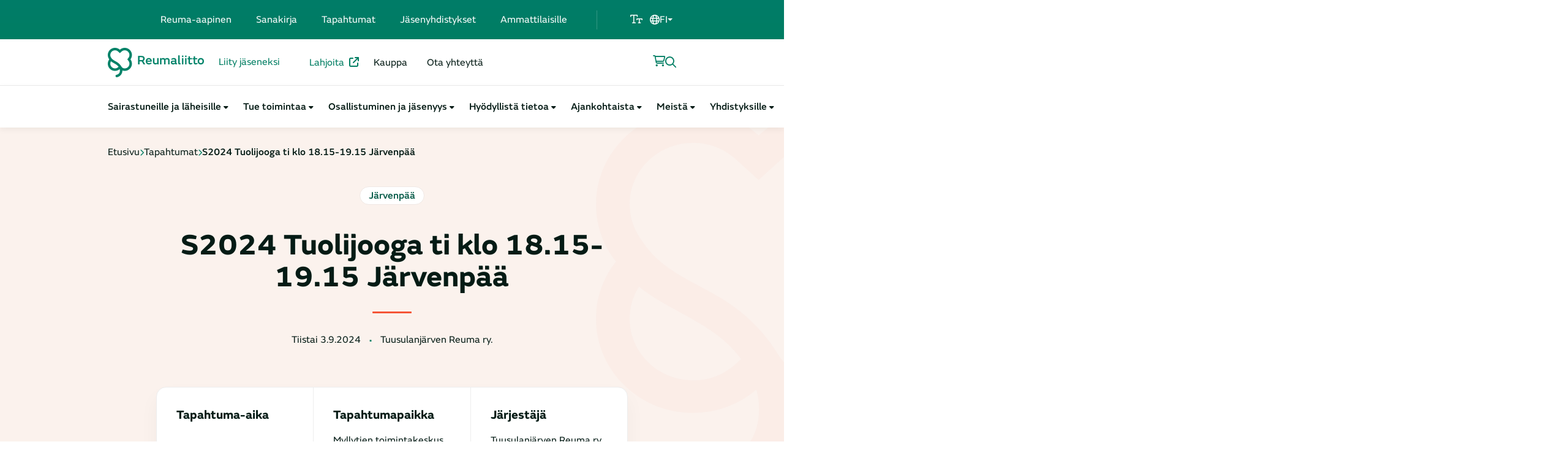

--- FILE ---
content_type: text/html; charset=UTF-8
request_url: https://reumaliitto.fi/tapahtumat/s2024-tuolijooga-ti-klo-18-15-19-15-jarvenpaa/
body_size: 28402
content:
<!DOCTYPE html><html lang="fi" class="no-js"><head><meta charset="UTF-8"> <script type="text/javascript">/*  */

//----------------------------------------------------------
//------ JAVASCRIPT HOOK FUNCTIONS FOR GRAVITY FORMS -------
//----------------------------------------------------------

if ( ! gform ) {
	document.addEventListener( 'gform_main_scripts_loaded', function() { gform.scriptsLoaded = true; } );
	document.addEventListener( 'gform/theme/scripts_loaded', function() { gform.themeScriptsLoaded = true; } );
	window.addEventListener( 'DOMContentLoaded', function() { gform.domLoaded = true; } );

	var gform = {
		domLoaded: false,
		scriptsLoaded: false,
		themeScriptsLoaded: false,
		isFormEditor: () => typeof InitializeEditor === 'function',

		/**
		 * @deprecated 2.9 the use of initializeOnLoaded in the form editor context is deprecated.
		 * @remove-in 4.0 this function will not check for gform.isFormEditor().
		 */
		callIfLoaded: function ( fn ) {
			if ( gform.domLoaded && gform.scriptsLoaded && ( gform.themeScriptsLoaded || gform.isFormEditor() ) ) {
				if ( gform.isFormEditor() ) {
					console.warn( 'The use of gform.initializeOnLoaded() is deprecated in the form editor context and will be removed in Gravity Forms 3.1.' );
				}
				fn();
				return true;
			}
			return false;
		},

		/**
		 * Call a function when all scripts are loaded
		 *
		 * @param function fn the callback function to call when all scripts are loaded
		 *
		 * @returns void
		 */
		initializeOnLoaded: function( fn ) {
			if ( ! gform.callIfLoaded( fn ) ) {
				document.addEventListener( 'gform_main_scripts_loaded', () => { gform.scriptsLoaded = true; gform.callIfLoaded( fn ); } );
				document.addEventListener( 'gform/theme/scripts_loaded', () => { gform.themeScriptsLoaded = true; gform.callIfLoaded( fn ); } );
				window.addEventListener( 'DOMContentLoaded', () => { gform.domLoaded = true; gform.callIfLoaded( fn ); } );
			}
		},

		hooks: { action: {}, filter: {} },
		addAction: function( action, callable, priority, tag ) {
			gform.addHook( 'action', action, callable, priority, tag );
		},
		addFilter: function( action, callable, priority, tag ) {
			gform.addHook( 'filter', action, callable, priority, tag );
		},
		doAction: function( action ) {
			gform.doHook( 'action', action, arguments );
		},
		applyFilters: function( action ) {
			return gform.doHook( 'filter', action, arguments );
		},
		removeAction: function( action, tag ) {
			gform.removeHook( 'action', action, tag );
		},
		removeFilter: function( action, priority, tag ) {
			gform.removeHook( 'filter', action, priority, tag );
		},
		addHook: function( hookType, action, callable, priority, tag ) {
			if ( undefined == gform.hooks[hookType][action] ) {
				gform.hooks[hookType][action] = [];
			}
			var hooks = gform.hooks[hookType][action];
			if ( undefined == tag ) {
				tag = action + '_' + hooks.length;
			}
			if( priority == undefined ){
				priority = 10;
			}

			gform.hooks[hookType][action].push( { tag:tag, callable:callable, priority:priority } );
		},
		doHook: function( hookType, action, args ) {

			// splice args from object into array and remove first index which is the hook name
			args = Array.prototype.slice.call(args, 1);

			if ( undefined != gform.hooks[hookType][action] ) {
				var hooks = gform.hooks[hookType][action], hook;
				//sort by priority
				hooks.sort(function(a,b){return a["priority"]-b["priority"]});

				hooks.forEach( function( hookItem ) {
					hook = hookItem.callable;

					if(typeof hook != 'function')
						hook = window[hook];
					if ( 'action' == hookType ) {
						hook.apply(null, args);
					} else {
						args[0] = hook.apply(null, args);
					}
				} );
			}
			if ( 'filter'==hookType ) {
				return args[0];
			}
		},
		removeHook: function( hookType, action, priority, tag ) {
			if ( undefined != gform.hooks[hookType][action] ) {
				var hooks = gform.hooks[hookType][action];
				hooks = hooks.filter( function(hook, index, arr) {
					var removeHook = (undefined==tag||tag==hook.tag) && (undefined==priority||priority==hook.priority);
					return !removeHook;
				} );
				gform.hooks[hookType][action] = hooks;
			}
		}
	};
}

/*  */</script> <script id="CookieConsent" src="https://policy.app.cookieinformation.com/uc.js" data-culture="fi" 
    cs-id="62735" type="text/javascript" data-gcm-version="2.0"></script> <meta name="viewport" content="width=device-width, initial-scale=1"><link rel="profile" href="http://gmpg.org/xfn/11"><meta name='robots' content='index, follow, max-image-preview:large, max-snippet:-1, max-video-preview:-1' /> <script data-cfasync="false" data-pagespeed-no-defer>var gtm4wp_datalayer_name = "dataLayer";
	var dataLayer = dataLayer || [];
	const gtm4wp_use_sku_instead = 0;
	const gtm4wp_currency = 'EUR';
	const gtm4wp_product_per_impression = 10;
	const gtm4wp_clear_ecommerce = false;
	const gtm4wp_datalayer_max_timeout = 2000;</script> <title>S2024 Tuolijooga ti klo 18.15-19.15 Järvenpää - Suomen Reumaliitto</title><link rel="canonical" href="https://reumaliitto.fi/tapahtumat/s2024-tuolijooga-ti-klo-18-15-19-15-jarvenpaa/" /><meta property="og:locale" content="fi_FI" /><meta property="og:type" content="article" /><meta property="og:title" content="S2024 Tuolijooga ti klo 18.15-19.15 Järvenpää - Suomen Reumaliitto" /><meta property="og:url" content="https://reumaliitto.fi/tapahtumat/s2024-tuolijooga-ti-klo-18-15-19-15-jarvenpaa/" /><meta property="og:site_name" content="Suomen Reumaliitto" /><meta property="og:image" content="https://reumaliitto.fi/wp-content/uploads/2023/10/Reumaliitto_OG.jpg" /><meta property="og:image:width" content="1200" /><meta property="og:image:height" content="628" /><meta property="og:image:type" content="image/jpeg" /><meta name="twitter:card" content="summary_large_image" /> <script type="application/ld+json" class="yoast-schema-graph">{"@context":"https://schema.org","@graph":[{"@type":"WebPage","@id":"https://reumaliitto.fi/tapahtumat/s2024-tuolijooga-ti-klo-18-15-19-15-jarvenpaa/","url":"https://reumaliitto.fi/tapahtumat/s2024-tuolijooga-ti-klo-18-15-19-15-jarvenpaa/","name":"S2024 Tuolijooga ti klo 18.15-19.15 Järvenpää - Suomen Reumaliitto","isPartOf":{"@id":"https://reumaliitto.fi/#website"},"datePublished":"2024-11-26T16:00:18+00:00","breadcrumb":{"@id":"https://reumaliitto.fi/tapahtumat/s2024-tuolijooga-ti-klo-18-15-19-15-jarvenpaa/#breadcrumb"},"inLanguage":"fi","potentialAction":[{"@type":"ReadAction","target":["https://reumaliitto.fi/tapahtumat/s2024-tuolijooga-ti-klo-18-15-19-15-jarvenpaa/"]}]},{"@type":"BreadcrumbList","@id":"https://reumaliitto.fi/tapahtumat/s2024-tuolijooga-ti-klo-18-15-19-15-jarvenpaa/#breadcrumb","itemListElement":[{"@type":"ListItem","position":1,"name":"Etusivu","item":"https://reumaliitto.fi/"},{"@type":"ListItem","position":2,"name":"Tapahtumat","item":"https://reumaliitto.fi/tapahtumat/"},{"@type":"ListItem","position":3,"name":"S2024 Tuolijooga ti klo 18.15-19.15 Järvenpää"}]},{"@type":"WebSite","@id":"https://reumaliitto.fi/#website","url":"https://reumaliitto.fi/","name":"Suomen Reumaliitto","description":"Tarjoamme tietoa, tukea ja toimintaa kymmenille tuhansille reuma- ja muita tuki- ja liikuntaelinsairauksia sairastaville.","publisher":{"@id":"https://reumaliitto.fi/#organization"},"potentialAction":[{"@type":"SearchAction","target":{"@type":"EntryPoint","urlTemplate":"https://reumaliitto.fi/?s={search_term_string}"},"query-input":{"@type":"PropertyValueSpecification","valueRequired":true,"valueName":"search_term_string"}}],"inLanguage":"fi"},{"@type":"Organization","@id":"https://reumaliitto.fi/#organization","name":"Suomen Reumaliitto","url":"https://reumaliitto.fi/","logo":{"@type":"ImageObject","inLanguage":"fi","@id":"https://reumaliitto.fi/#/schema/logo/image/","url":"https://reumaliitto.fi/wp-content/uploads/2023/06/Group-7@2x.png","contentUrl":"https://reumaliitto.fi/wp-content/uploads/2023/06/Group-7@2x.png","width":314,"height":96,"caption":"Suomen Reumaliitto"},"image":{"@id":"https://reumaliitto.fi/#/schema/logo/image/"}}]}</script> <link rel='dns-prefetch' href='//translate.google.com' /><link rel='dns-prefetch' href='//kit.fontawesome.com' /><link rel="alternate" type="application/rss+xml" title="Suomen Reumaliitto &raquo; syöte" href="https://reumaliitto.fi/feed/" /><link rel="alternate" type="application/rss+xml" title="Suomen Reumaliitto &raquo; kommenttien syöte" href="https://reumaliitto.fi/comments/feed/" /><link rel="alternate" title="oEmbed (JSON)" type="application/json+oembed" href="https://reumaliitto.fi/wp-json/oembed/1.0/embed?url=https%3A%2F%2Freumaliitto.fi%2Ftapahtumat%2Fs2024-tuolijooga-ti-klo-18-15-19-15-jarvenpaa%2F" /><link rel="alternate" title="oEmbed (XML)" type="text/xml+oembed" href="https://reumaliitto.fi/wp-json/oembed/1.0/embed?url=https%3A%2F%2Freumaliitto.fi%2Ftapahtumat%2Fs2024-tuolijooga-ti-klo-18-15-19-15-jarvenpaa%2F&#038;format=xml" /><style id='wp-img-auto-sizes-contain-inline-css' type='text/css'>img:is([sizes=auto i],[sizes^="auto," i]){contain-intrinsic-size:3000px 1500px}
/*# sourceURL=wp-img-auto-sizes-contain-inline-css */</style><link rel='stylesheet' id='woo-carrier-agents-blocks-style-css' href='https://reumaliitto.fi/wp-content/plugins/woo-carrier-agents/assets/css/woo-carrier-agents.css?ver=2.1.1' type='text/css' media='all' /><style id='wp-emoji-styles-inline-css' type='text/css'>img.wp-smiley, img.emoji {
		display: inline !important;
		border: none !important;
		box-shadow: none !important;
		height: 1em !important;
		width: 1em !important;
		margin: 0 0.07em !important;
		vertical-align: -0.1em !important;
		background: none !important;
		padding: 0 !important;
	}
/*# sourceURL=wp-emoji-styles-inline-css */</style><link rel='stylesheet' id='wp-block-library-css' href='https://reumaliitto.fi/wp-includes/css/dist/block-library/style.css?ver=6.9' type='text/css' media='all' /><link rel='stylesheet' id='wc-blocks-style-css' href='https://reumaliitto.fi/wp-content/plugins/woocommerce/assets/client/blocks/wc-blocks.css?ver=1766487330' type='text/css' media='all' /><style id='global-styles-inline-css' type='text/css'>:root{--wp--preset--aspect-ratio--square: 1;--wp--preset--aspect-ratio--4-3: 4/3;--wp--preset--aspect-ratio--3-4: 3/4;--wp--preset--aspect-ratio--3-2: 3/2;--wp--preset--aspect-ratio--2-3: 2/3;--wp--preset--aspect-ratio--16-9: 16/9;--wp--preset--aspect-ratio--9-16: 9/16;--wp--preset--color--black: #000000;--wp--preset--color--cyan-bluish-gray: #abb8c3;--wp--preset--color--white: #fff;--wp--preset--color--pale-pink: #f78da7;--wp--preset--color--vivid-red: #cf2e2e;--wp--preset--color--luminous-vivid-orange: #ff6900;--wp--preset--color--luminous-vivid-amber: #fcb900;--wp--preset--color--light-green-cyan: #7bdcb5;--wp--preset--color--vivid-green-cyan: #00d084;--wp--preset--color--pale-cyan-blue: #8ed1fc;--wp--preset--color--vivid-cyan-blue: #0693e3;--wp--preset--color--vivid-purple: #9b51e0;--wp--preset--color--lightorange: #fbf2ed;--wp--preset--color--lightgreen: #e9f5f3;--wp--preset--color--orange: #f55537;--wp--preset--color--green: #007e63;--wp--preset--gradient--vivid-cyan-blue-to-vivid-purple: linear-gradient(135deg,rgb(6,147,227) 0%,rgb(155,81,224) 100%);--wp--preset--gradient--light-green-cyan-to-vivid-green-cyan: linear-gradient(135deg,rgb(122,220,180) 0%,rgb(0,208,130) 100%);--wp--preset--gradient--luminous-vivid-amber-to-luminous-vivid-orange: linear-gradient(135deg,rgb(252,185,0) 0%,rgb(255,105,0) 100%);--wp--preset--gradient--luminous-vivid-orange-to-vivid-red: linear-gradient(135deg,rgb(255,105,0) 0%,rgb(207,46,46) 100%);--wp--preset--gradient--very-light-gray-to-cyan-bluish-gray: linear-gradient(135deg,rgb(238,238,238) 0%,rgb(169,184,195) 100%);--wp--preset--gradient--cool-to-warm-spectrum: linear-gradient(135deg,rgb(74,234,220) 0%,rgb(151,120,209) 20%,rgb(207,42,186) 40%,rgb(238,44,130) 60%,rgb(251,105,98) 80%,rgb(254,248,76) 100%);--wp--preset--gradient--blush-light-purple: linear-gradient(135deg,rgb(255,206,236) 0%,rgb(152,150,240) 100%);--wp--preset--gradient--blush-bordeaux: linear-gradient(135deg,rgb(254,205,165) 0%,rgb(254,45,45) 50%,rgb(107,0,62) 100%);--wp--preset--gradient--luminous-dusk: linear-gradient(135deg,rgb(255,203,112) 0%,rgb(199,81,192) 50%,rgb(65,88,208) 100%);--wp--preset--gradient--pale-ocean: linear-gradient(135deg,rgb(255,245,203) 0%,rgb(182,227,212) 50%,rgb(51,167,181) 100%);--wp--preset--gradient--electric-grass: linear-gradient(135deg,rgb(202,248,128) 0%,rgb(113,206,126) 100%);--wp--preset--gradient--midnight: linear-gradient(135deg,rgb(2,3,129) 0%,rgb(40,116,252) 100%);--wp--preset--font-size--small: 13px;--wp--preset--font-size--medium: 20px;--wp--preset--font-size--large: 36px;--wp--preset--font-size--x-large: 42px;--wp--preset--spacing--20: 0.44rem;--wp--preset--spacing--30: 0.67rem;--wp--preset--spacing--40: 1rem;--wp--preset--spacing--50: 1.5rem;--wp--preset--spacing--60: 2.25rem;--wp--preset--spacing--70: 3.38rem;--wp--preset--spacing--80: 5.06rem;--wp--preset--shadow--natural: 6px 6px 9px rgba(0, 0, 0, 0.2);--wp--preset--shadow--deep: 12px 12px 50px rgba(0, 0, 0, 0.4);--wp--preset--shadow--sharp: 6px 6px 0px rgba(0, 0, 0, 0.2);--wp--preset--shadow--outlined: 6px 6px 0px -3px rgb(255, 255, 255), 6px 6px rgb(0, 0, 0);--wp--preset--shadow--crisp: 6px 6px 0px rgb(0, 0, 0);}:root { --wp--style--global--content-size: 622px;--wp--style--global--wide-size: 840px; }:where(body) { margin: 0; }.wp-site-blocks > .alignleft { float: left; margin-right: 2em; }.wp-site-blocks > .alignright { float: right; margin-left: 2em; }.wp-site-blocks > .aligncenter { justify-content: center; margin-left: auto; margin-right: auto; }:where(.is-layout-flex){gap: 0.5em;}:where(.is-layout-grid){gap: 0.5em;}.is-layout-flow > .alignleft{float: left;margin-inline-start: 0;margin-inline-end: 2em;}.is-layout-flow > .alignright{float: right;margin-inline-start: 2em;margin-inline-end: 0;}.is-layout-flow > .aligncenter{margin-left: auto !important;margin-right: auto !important;}.is-layout-constrained > .alignleft{float: left;margin-inline-start: 0;margin-inline-end: 2em;}.is-layout-constrained > .alignright{float: right;margin-inline-start: 2em;margin-inline-end: 0;}.is-layout-constrained > .aligncenter{margin-left: auto !important;margin-right: auto !important;}.is-layout-constrained > :where(:not(.alignleft):not(.alignright):not(.alignfull)){max-width: var(--wp--style--global--content-size);margin-left: auto !important;margin-right: auto !important;}.is-layout-constrained > .alignwide{max-width: var(--wp--style--global--wide-size);}body .is-layout-flex{display: flex;}.is-layout-flex{flex-wrap: wrap;align-items: center;}.is-layout-flex > :is(*, div){margin: 0;}body .is-layout-grid{display: grid;}.is-layout-grid > :is(*, div){margin: 0;}body{font-size: 1rem;line-height: 1.7;padding-top: 0px;padding-right: 0px;padding-bottom: 0px;padding-left: 0px;}a:where(:not(.wp-element-button)){text-decoration: underline;}:root :where(.wp-element-button, .wp-block-button__link){background-color: #32373c;border-width: 0;color: #fff;font-family: inherit;font-size: inherit;font-style: inherit;font-weight: inherit;letter-spacing: inherit;line-height: inherit;padding-top: calc(0.667em + 2px);padding-right: calc(1.333em + 2px);padding-bottom: calc(0.667em + 2px);padding-left: calc(1.333em + 2px);text-decoration: none;text-transform: inherit;}.has-black-color{color: var(--wp--preset--color--black) !important;}.has-cyan-bluish-gray-color{color: var(--wp--preset--color--cyan-bluish-gray) !important;}.has-white-color{color: var(--wp--preset--color--white) !important;}.has-pale-pink-color{color: var(--wp--preset--color--pale-pink) !important;}.has-vivid-red-color{color: var(--wp--preset--color--vivid-red) !important;}.has-luminous-vivid-orange-color{color: var(--wp--preset--color--luminous-vivid-orange) !important;}.has-luminous-vivid-amber-color{color: var(--wp--preset--color--luminous-vivid-amber) !important;}.has-light-green-cyan-color{color: var(--wp--preset--color--light-green-cyan) !important;}.has-vivid-green-cyan-color{color: var(--wp--preset--color--vivid-green-cyan) !important;}.has-pale-cyan-blue-color{color: var(--wp--preset--color--pale-cyan-blue) !important;}.has-vivid-cyan-blue-color{color: var(--wp--preset--color--vivid-cyan-blue) !important;}.has-vivid-purple-color{color: var(--wp--preset--color--vivid-purple) !important;}.has-lightorange-color{color: var(--wp--preset--color--lightorange) !important;}.has-lightgreen-color{color: var(--wp--preset--color--lightgreen) !important;}.has-orange-color{color: var(--wp--preset--color--orange) !important;}.has-green-color{color: var(--wp--preset--color--green) !important;}.has-black-background-color{background-color: var(--wp--preset--color--black) !important;}.has-cyan-bluish-gray-background-color{background-color: var(--wp--preset--color--cyan-bluish-gray) !important;}.has-white-background-color{background-color: var(--wp--preset--color--white) !important;}.has-pale-pink-background-color{background-color: var(--wp--preset--color--pale-pink) !important;}.has-vivid-red-background-color{background-color: var(--wp--preset--color--vivid-red) !important;}.has-luminous-vivid-orange-background-color{background-color: var(--wp--preset--color--luminous-vivid-orange) !important;}.has-luminous-vivid-amber-background-color{background-color: var(--wp--preset--color--luminous-vivid-amber) !important;}.has-light-green-cyan-background-color{background-color: var(--wp--preset--color--light-green-cyan) !important;}.has-vivid-green-cyan-background-color{background-color: var(--wp--preset--color--vivid-green-cyan) !important;}.has-pale-cyan-blue-background-color{background-color: var(--wp--preset--color--pale-cyan-blue) !important;}.has-vivid-cyan-blue-background-color{background-color: var(--wp--preset--color--vivid-cyan-blue) !important;}.has-vivid-purple-background-color{background-color: var(--wp--preset--color--vivid-purple) !important;}.has-lightorange-background-color{background-color: var(--wp--preset--color--lightorange) !important;}.has-lightgreen-background-color{background-color: var(--wp--preset--color--lightgreen) !important;}.has-orange-background-color{background-color: var(--wp--preset--color--orange) !important;}.has-green-background-color{background-color: var(--wp--preset--color--green) !important;}.has-black-border-color{border-color: var(--wp--preset--color--black) !important;}.has-cyan-bluish-gray-border-color{border-color: var(--wp--preset--color--cyan-bluish-gray) !important;}.has-white-border-color{border-color: var(--wp--preset--color--white) !important;}.has-pale-pink-border-color{border-color: var(--wp--preset--color--pale-pink) !important;}.has-vivid-red-border-color{border-color: var(--wp--preset--color--vivid-red) !important;}.has-luminous-vivid-orange-border-color{border-color: var(--wp--preset--color--luminous-vivid-orange) !important;}.has-luminous-vivid-amber-border-color{border-color: var(--wp--preset--color--luminous-vivid-amber) !important;}.has-light-green-cyan-border-color{border-color: var(--wp--preset--color--light-green-cyan) !important;}.has-vivid-green-cyan-border-color{border-color: var(--wp--preset--color--vivid-green-cyan) !important;}.has-pale-cyan-blue-border-color{border-color: var(--wp--preset--color--pale-cyan-blue) !important;}.has-vivid-cyan-blue-border-color{border-color: var(--wp--preset--color--vivid-cyan-blue) !important;}.has-vivid-purple-border-color{border-color: var(--wp--preset--color--vivid-purple) !important;}.has-lightorange-border-color{border-color: var(--wp--preset--color--lightorange) !important;}.has-lightgreen-border-color{border-color: var(--wp--preset--color--lightgreen) !important;}.has-orange-border-color{border-color: var(--wp--preset--color--orange) !important;}.has-green-border-color{border-color: var(--wp--preset--color--green) !important;}.has-vivid-cyan-blue-to-vivid-purple-gradient-background{background: var(--wp--preset--gradient--vivid-cyan-blue-to-vivid-purple) !important;}.has-light-green-cyan-to-vivid-green-cyan-gradient-background{background: var(--wp--preset--gradient--light-green-cyan-to-vivid-green-cyan) !important;}.has-luminous-vivid-amber-to-luminous-vivid-orange-gradient-background{background: var(--wp--preset--gradient--luminous-vivid-amber-to-luminous-vivid-orange) !important;}.has-luminous-vivid-orange-to-vivid-red-gradient-background{background: var(--wp--preset--gradient--luminous-vivid-orange-to-vivid-red) !important;}.has-very-light-gray-to-cyan-bluish-gray-gradient-background{background: var(--wp--preset--gradient--very-light-gray-to-cyan-bluish-gray) !important;}.has-cool-to-warm-spectrum-gradient-background{background: var(--wp--preset--gradient--cool-to-warm-spectrum) !important;}.has-blush-light-purple-gradient-background{background: var(--wp--preset--gradient--blush-light-purple) !important;}.has-blush-bordeaux-gradient-background{background: var(--wp--preset--gradient--blush-bordeaux) !important;}.has-luminous-dusk-gradient-background{background: var(--wp--preset--gradient--luminous-dusk) !important;}.has-pale-ocean-gradient-background{background: var(--wp--preset--gradient--pale-ocean) !important;}.has-electric-grass-gradient-background{background: var(--wp--preset--gradient--electric-grass) !important;}.has-midnight-gradient-background{background: var(--wp--preset--gradient--midnight) !important;}.has-small-font-size{font-size: var(--wp--preset--font-size--small) !important;}.has-medium-font-size{font-size: var(--wp--preset--font-size--medium) !important;}.has-large-font-size{font-size: var(--wp--preset--font-size--large) !important;}.has-x-large-font-size{font-size: var(--wp--preset--font-size--x-large) !important;}
/*# sourceURL=global-styles-inline-css */</style><style id='core-block-supports-inline-css' type='text/css'>/**
 * Core styles: block-supports
 */

/*# sourceURL=core-block-supports-inline-css */</style><style id='woocommerce-inline-inline-css' type='text/css'>.woocommerce form .form-row .required { visibility: visible; }
/*# sourceURL=woocommerce-inline-inline-css */</style><link rel='stylesheet' id='dashicons-css' href='https://reumaliitto.fi/wp-includes/css/dashicons.css?ver=6.9' type='text/css' media='all' /><link rel='stylesheet' id='screen-stylesheet-css' href='https://reumaliitto.fi/wp-content/themes/reumaliitto/dist/stylesheets/screen.css?ver=1765437409' type='text/css' media='all' /><link rel='stylesheet' id='print-stylesheet-css' href='https://reumaliitto.fi/wp-content/themes/reumaliitto/dist/stylesheets/print.css?ver=1765437409' type='text/css' media='print' /> <script type="text/javascript" id="wpml-cookie-js-extra">/*  */
var wpml_cookies = {"wp-wpml_current_language":{"value":"fi","expires":1,"path":"/"}};
var wpml_cookies = {"wp-wpml_current_language":{"value":"fi","expires":1,"path":"/"}};
//# sourceURL=wpml-cookie-js-extra
/*  */</script> <script type="text/javascript" src="https://reumaliitto.fi/wp-content/plugins/sitepress-multilingual-cms/res/js/cookies/language-cookie.js?ver=486900" id="wpml-cookie-js" defer="defer" data-wp-strategy="defer"></script> <script type="text/javascript" src="https://reumaliitto.fi/wp-includes/js/jquery/jquery.js?ver=3.7.1" id="jquery-core-js"></script> <script type="text/javascript" src="https://reumaliitto.fi/wp-includes/js/jquery/jquery-migrate.js?ver=3.4.1" id="jquery-migrate-js"></script> <script type="text/javascript" src="https://reumaliitto.fi/wp-content/plugins/woocommerce/assets/js/jquery-blockui/jquery.blockUI.js?ver=2.7.0-wc.10.4.3" id="wc-jquery-blockui-js" defer="defer" data-wp-strategy="defer"></script> <script type="text/javascript" id="wc-add-to-cart-js-extra">/*  */
var wc_add_to_cart_params = {"ajax_url":"/wp-admin/admin-ajax.php","wc_ajax_url":"/?wc-ajax=%%endpoint%%","i18n_view_cart":"N\u00e4yt\u00e4 ostoskori","cart_url":"https://reumaliitto.fi/ostoskori/","is_cart":"","cart_redirect_after_add":"no"};
//# sourceURL=wc-add-to-cart-js-extra
/*  */</script> <script type="text/javascript" src="https://reumaliitto.fi/wp-content/plugins/woocommerce/assets/js/frontend/add-to-cart.js?ver=10.4.3" id="wc-add-to-cart-js" defer="defer" data-wp-strategy="defer"></script> <script type="text/javascript" src="https://reumaliitto.fi/wp-content/plugins/woocommerce/assets/js/js-cookie/js.cookie.js?ver=2.1.4-wc.10.4.3" id="wc-js-cookie-js" defer="defer" data-wp-strategy="defer"></script> <script type="text/javascript" id="woocommerce-js-extra">/*  */
var woocommerce_params = {"ajax_url":"/wp-admin/admin-ajax.php","wc_ajax_url":"/?wc-ajax=%%endpoint%%","i18n_password_show":"N\u00e4yt\u00e4 salasana","i18n_password_hide":"Piilota salasana"};
//# sourceURL=woocommerce-js-extra
/*  */</script> <script type="text/javascript" src="https://reumaliitto.fi/wp-content/plugins/woocommerce/assets/js/frontend/woocommerce.js?ver=10.4.3" id="woocommerce-js" defer="defer" data-wp-strategy="defer"></script> <link rel="https://api.w.org/" href="https://reumaliitto.fi/wp-json/" /><link rel="alternate" title="JSON" type="application/json" href="https://reumaliitto.fi/wp-json/wp/v2/events/26394" /><link rel="EditURI" type="application/rsd+xml" title="RSD" href="https://reumaliitto.fi/xmlrpc.php?rsd" /><meta name="generator" content="WordPress 6.9" /><meta name="generator" content="WooCommerce 10.4.3" /><link rel='shortlink' href='https://reumaliitto.fi/?p=26394' /><meta name="generator" content="WPML ver:4.8.6 stt:1,18,50;" /> <script data-cfasync="false" data-pagespeed-no-defer>var dataLayer_content = {"pageTitle":"S2024 Tuolijooga ti klo 18.15-19.15 Järvenpää - Suomen Reumaliitto","pagePostType":"events","pagePostType2":"single-events","pagePostDate":"26.11.2024","pagePostDateYear":2024,"pagePostDateMonth":11,"pagePostDateDay":26,"pagePostDateDayName":"tiistai","pagePostDateHour":18,"pagePostDateMinute":0,"pagePostDateIso":"2024-11-26T18:00:18+02:00","pagePostDateUnix":1732644018};
	dataLayer.push( dataLayer_content );</script> <script data-cfasync="false" data-pagespeed-no-defer>console.warn && console.warn("[GTM4WP] Google Tag Manager container code placement set to OFF !!!");
	console.warn && console.warn("[GTM4WP] Data layer codes are active but GTM container must be loaded using custom coding !!!");</script> <style type="text/css">.paytrail-provider-group {
                    background-color: #ebebeb !important;
                    color: #515151 !important;
                }
                .paytrail-provider-group.selected {
                    background-color: #33798d !important;
                    color: #ffffff !important;
                }
                .paytrail-provider-group.selected div {
                    color: #ffffff !important;
                }
                .paytrail-provider-group:hover {
                    background-color: #d0d0d0 !important;
                    color: #515151 !important;
                }
                .paytrail-provider-group.selected:hover {
                    background-color: #33798d !important;
                    color: #ffffff !important;
                }
                .woocommerce-checkout #payment .paytrail-woocommerce-payment-fields--list-item--input:checked+.paytrail-woocommerce-payment-fields--list-item--wrapper, .woocommerce-checkout #payment .paytrail-woocommerce-payment-fields--list-item:hover .paytrail-woocommerce-payment-fields--list-item--wrapper {
                    border: 2px solid #33798d !important;
                }
                .woocommerce-checkout #payment ul.payment_methods li.paytrail-woocommerce-payment-fields--list-item .paytrail-woocommerce-payment-fields--list-item--wrapper:hover {
                    border: 2px solid #5399ad !important;
                }</style><meta name="google-site-verification" content="squz9kjLmtAxgAtYA95h9McvpzAD1jEcnamqMR0ja4I" /> <script>(function(html){html.className = html.className.replace(/\bno-js\b/,'js')})(document.documentElement);</script>  <script type="text/javascript">window.dataLayer = window.dataLayer || [];
                function gtag() {
                    dataLayer.push(arguments);
                }
                gtag('consent', 'default', {
                    'ad_storage': 'denied',
                    'ad_user_data': 'denied',
                    'ad_personalization': 'denied',
                    'analytics_storage': 'denied',
                    'wait_for_update': 500
                });
                gtag('set', 'ads_data_redaction', true);</script>  <script>(function(w,d,s,l,i){w[l]=w[l]||[];w[l].push({'gtm.start':
new Date().getTime(),event:'gtm.js'});var f=d.getElementsByTagName(s)[0],
j=d.createElement(s),dl=l!='dataLayer'?'&l='+l:'';j.async=true;j.src=
'https://www.googletagmanager.com/gtm.js?id='+i+dl;f.parentNode.insertBefore(j,f);
})(window,document,'script','dataLayer','GTM-NXD96KFH');</script> <noscript><style>.woocommerce-product-gallery{ opacity: 1 !important; }</style></noscript><link rel="icon" href="https://reumaliitto.fi/wp-content/uploads/2023/09/favicon-32x32-1.png" sizes="32x32" /><link rel="icon" href="https://reumaliitto.fi/wp-content/uploads/2023/09/favicon-32x32-1.png" sizes="192x192" /><link rel="apple-touch-icon" href="https://reumaliitto.fi/wp-content/uploads/2023/09/favicon-32x32-1.png" /><meta name="msapplication-TileImage" content="https://reumaliitto.fi/wp-content/uploads/2023/09/favicon-32x32-1.png" /></head><body class="wp-singular events-template-default single single-events postid-26394 wp-custom-logo wp-theme-reumaliitto theme-reumaliitto woocommerce-no-js">
<noscript><iframe src="https://www.googletagmanager.com/ns.html?id=GTM-NXD96KFH" height="0" width="0" style="display:none;visibility:hidden"></iframe></noscript>
<a href="#content" class="screen-reader-shortcut button">Siirry sisältöön</a><header id="masthead" class="site-header" role="banner"><div class="wrapper-header-top hide-on-scroll"><div class="site-header-top container-lg"><div class="nav-secondary"><nav id="top-navigation" class="top-navigation" role="navigation"
aria-label="Apuvalikko"><div class="menu-ylavalikko-container"><ul id="menu-ylavalikko" class="top-menu"><li  class=" menu-item menu-item-type-post_type_archive menu-item-object-rheumatism_abc"><a href="https://reumaliitto.fi/reuma-aapinen/" >Reuma-aapinen</a></li><li  class=" menu-item menu-item-type-post_type_archive menu-item-object-dictionary"><a href="https://reumaliitto.fi/sanakirja/" >Sanakirja</a></li><li  class=" menu-item menu-item-type-post_type_archive menu-item-object-events"><a href="https://reumaliitto.fi/tapahtumat/" >Tapahtumat</a></li><li  class=" menu-item menu-item-type-post_type_archive menu-item-object-communities"><a href="https://reumaliitto.fi/yhdistykset/" >Jäsenyhdistykset</a></li><li  class=" menu-item menu-item-type-post_type menu-item-object-page"><a href="https://reumaliitto.fi/ammattilaisille/" >Ammattilaisille</a></li></ul></div></nav></div><div class="divider"></div><div class="top-content">
<button id="toggleFontSize" aria-expanded="false"><i class="fa-regular fa-text-size"></i></button><div class="font-size-modal"><div class="normal active">
<i class="fa-solid fa-check"></i>
<button class="normal-btn font-size-button"
onclick="changeFontSize('normal')">Normaali</button></div><div class="large">
<i class="fa-solid fa-check"></i>
<button class="large-btn font-size-button" onclick="changeFontSize('large')">Suuri</button></div></div><div class="languages"><div class="lang-selector menu-selector-item">
<button id="toggleLangModal" class="lang-btn selector-btn" aria-label="Avaa kielivalikko" aria-expanded="false">
<i class="fa-regular fa-globe" alt="Suomi"></i>
<span class="native-name">fi</span><div class="caret"></div>
</button><div class="lang-list selector-list">
<a href="https://reumaliitto.fi/tapahtumat/s2024-tuolijooga-ti-klo-18-15-19-15-jarvenpaa/" class="active">
<i class="fa-solid fa-check"></i>
Suomi            </a>
<a href="https://reumaliitto.fi/en/events/s2024-tuolijooga-ti-klo-18-15-19-15-jarvenpaa-2/" >
<i class="fa-solid fa-check"></i>
English            </a>
<a href="https://reumaliitto.fi/sv/evenemang/s2024-tuolijooga-ti-klo-18-15-19-15-jarvenpaa-2/" >
<i class="fa-solid fa-check"></i>
Svenska            </a><div id="google-translate-element-desktop-container"><div class="google-translate"><div class="google-translate-consent-placeholder consent-placeholder" data-category="cookie_cat_marketing"><p class="consent-text">
Hyväksy markkinoinnin evästeet nähdäksesi käännökset.</p>
<button class="button" onclick="CookieConsent.renew()">
Evästeasetukset        </button></div><div class="google-translate-holder"  ><div id="google-translate-element-desktop" class="google-translate-element"></div></div></div></div></div></div></div></div></div></div><div class="wrapper-header-secondary hide-on-scroll"><div class="site-header-secondary container-lg"><div class="left-content"><div class="site-branding">
<a href="https://reumaliitto.fi/" class="custom-logo-link" rel="home"><img width="314" height="96" src="https://reumaliitto.fi/wp-content/uploads/2023/06/Group-7@2x.png" class="custom-logo" alt="Suomen Reumaliitto" decoding="async" srcset="https://reumaliitto.fi/wp-content/uploads/2023/06/Group-7@2x.png 314w, https://reumaliitto.fi/wp-content/uploads/2023/06/Group-7@2x-300x92.png 300w" sizes="(max-width: 991px) 290px, 314px" /></a></div><div class="nav-items"><div class="middle-nav-buttons-wrapper"><div class="wp-block-buttons"><div class="is-style-button-outline">
<a href="https://reumaliitto.fi/osallistuminen-ja-jasenyys/liity-jaseneksi/" class="button" >Liity jäseneksi</a></div></div><div class="wp-block-buttons"><div class="is-style-button-outline">
<a href="https://kilta.reumaliitto.fi/Varainhankinta/Lomakkeet/Lahjoita/2" target="_blank" rel="noopener" class="button" >Lahjoita</a></div></div></div><div class="nav-middle"><div id="site-header-menu-middle" class="site-header-menu-middle"><div class="menu-container"><nav id="site-navigation" class="main-navigation" role="navigation"
aria-label="Keskivalikko"><div class="menu-keskivalikko-container"><ul id="menu-keskivalikko" class="middle-menu"><li  class=" menu-item menu-item-type-custom menu-item-object-custom"><a href="https://reumaliitto.fi/kauppa/" >Kauppa</a></li><li  class=" menu-item menu-item-type-custom menu-item-object-custom"><a href="https://reumaliitto.fi/meista/yhteystiedot/" >Ota yhteyttä</a></li></ul></div></nav></div></div></div></div></div><div class="right-content"><div class="nav-cart"><div id="vue-minicart" data-products="[]"
data-settings="{&quot;cart_url&quot;:&quot;https:\/\/reumaliitto.fi\/ostoskori\/&quot;,&quot;shop_url&quot;:&quot;https:\/\/reumaliitto.fi\/kauppa\/&quot;,&quot;total&quot;:&quot;&lt;span class=\&quot;woocommerce-Price-amount amount\&quot;&gt;&lt;bdi&gt;0,00&lt;span class=\&quot;woocommerce-Price-currencySymbol\&quot;&gt;&euro;&lt;\/span&gt;&lt;\/bdi&gt;&lt;\/span&gt;&quot;}"
data-tr="{&quot;cart&quot;:&quot;Ostoskori&quot;,&quot;close_cart&quot;:&quot;Sulje ostoskori&quot;,&quot;total&quot;:&quot;Yhteens\u00e4&quot;,&quot;to_cart&quot;:&quot;Siirry ostoskoriin&quot;,&quot;to_shop&quot;:&quot;Selaa tuotteita&quot;,&quot;empty_cart&quot;:&quot;Ostoskorisi on tyhj\u00e4.&quot;,&quot;remove_item_confirmation&quot;:&quot;Haluatko varmasti poistaa tuotteen?&quot;,&quot;yes&quot;:&quot;Kyll\u00e4&quot;,&quot;no&quot;:&quot;Ei&quot;,&quot;reduce_amount&quot;:&quot;V\u00e4henn\u00e4 tuotteen m\u00e4\u00e4r\u00e4\u00e4&quot;,&quot;add_amount&quot;:&quot;Lis\u00e4\u00e4 tuotteen m\u00e4\u00e4r\u00e4\u00e4&quot;}"></div></div><button class="open-search-button" aria-label="Avaa haku">
<i class="fa-regular fa-magnifying-glass"></i>
<span>Haku</span>
</button><div class="site-search"><div class="container-lg"><div class="wrapper"><form id="vue-search" v-on:submit="onSubmit" role="search" method="get" class="search-form"
action="https://reumaliitto.fi/"
>
<label>
<button type="submit" class="search-submit" :class="{ ready: ready, searching: searching }">
<span class="screen-reader-text">Hae</span>
</button>
<span class="screen-reader-text">Hae:</span>
<input autocomplete="off" v-on:focus="searchfieldfocus" type="search" class="search-field"
placeholder="Hae sivustolta&hellip;"
value="" name="s" @input="event => searchterm = event.target.value" /><button id="close-search-results-nav" v-if="results != null && resultsvisible" v-on:click.prevent="closeBtnClicked">
<span class="screen-reader-text">Tyhjennä haku</span>
<i class="fa-solid fa-circle-xmark"></i>
</button>
</label><div class="live-results" v-if="results != null && resultsvisible" v-cloak>
<livesearchresults :results="results" :texts="texts"></livesearchresults></div></form>
<button class="close-search" aria-label="Sulje haku">
<i class="fa-regular fa-xmark"></i>
<span>Sulje</span>
</button></div></div></div></div></div></div><div class="wrapper-header-main"><div class="site-header-main container-lg"><div class="mobile"><div class="site-branding">
<a href="https://reumaliitto.fi/" class="custom-logo-link" rel="home"><img width="314" height="96" src="https://reumaliitto.fi/wp-content/uploads/2023/06/Group-7@2x.png" class="custom-logo" alt="Suomen Reumaliitto" decoding="async" srcset="https://reumaliitto.fi/wp-content/uploads/2023/06/Group-7@2x.png 314w, https://reumaliitto.fi/wp-content/uploads/2023/06/Group-7@2x-300x92.png 300w" sizes="(max-width: 991px) 290px, 314px" /></a></div></div><div class="right-content"><div class="nav-cart mobile">
<a class="open-cart" href="https://reumaliitto.fi/ostoskori/" aria-label="Ostoskori"><div class="icon-holder">
<i class="fa-regular fa-cart-shopping"></i></div>
<span class="sr-only">Ostoskori</span>
</a></div>
<button class="open-search-button-mobile" aria-label="Avaa haku">
<i class="fa-regular fa-magnifying-glass"></i>
</button><div class="site-search-mobile"><div class="container"><div class="wrapper">
<button class="close-search" aria-label="Sulje haku">
<i class="fa-regular fa-xmark"></i>
</button><form id="vue-search-mobile" v-on:submit="onSubmit" role="search" method="get" class="search-form"
action="https://reumaliitto.fi/"
>
<label>
<button type="submit" class="search-submit" :class="{ ready: ready, searching: searching }">
<span class="screen-reader-text">Hae</span>
</button>
<span class="screen-reader-text">Hae:</span>
<input autocomplete="off" v-on:focus="searchfieldfocus" type="search" class="search-field"
placeholder="Hae sivustolta&hellip;"
value="" name="s" @input="event => searchterm = event.target.value" />
</label><div class="live-results" v-if="results != null && resultsvisible" v-cloak>
<livesearchresults :results="results" :texts="texts"></livesearchresults></div></form></div></div></div><div class="nav-primary">
<button class="hamburger hamburger--collapse" type="button" aria-expanded="false" aria-label="Avaa päävalikko">
<span class="hamburger-box">
<span class="hamburger-inner"></span>
</span>
</button><div id="site-header-menu" class="site-header-menu"><div class="menu-container"><nav id="site-navigation" class="main-navigation" role="navigation"
aria-label="Päävalikko"><div class="menu-paavalikko-container"><ul id="menu-paavalikko" class="primary-menu"><li  class=" menu-item menu-item-type-post_type menu-item-object-page menu-item-has-children"><a href="https://reumaliitto.fi/sairastuneille-ja-laheisille/" >Sairastuneille ja läheisille</a>
<button class="sub-menu-toggle" aria-label="Avaa alavalikko"></button><ul class="sub-menu menu-level-2 row has-nav-images"><div class="wrapper row"><button class="sub-menu-toggle-close" aria-label="Sulje alavalikko"><span>Sairastuneille ja läheisille</span></button><div class="sub-menu-wrapper-custom mobile row"><div class="nav-image col-12 col-lg-4 col-xl-3"><a href="https://reumaliitto.fi/sairastuneille-ja-laheisille/vastasairastuneelle/" title="Vastasairastuneelle"><div class="image-wrapper"><img src="https://reumaliitto.fi/wp-content/uploads/2023/08/Reumaliitto_kuvituskuvat_2023-28-1024x683.jpg" width="840" height="560" alt="Kaksi henkilöä keskustelee kesäisessä maisemassa." nav-image loading="lazy"></div><div class="nav-link-wrapper"><p class="nav-link">Vastasairastuneelle</p><i class="fa-solid fa-circle-arrow-right"></i></div></a></div><div class="nav-image col-12 col-lg-4 col-xl-3"><a href="https://reumaliitto.fi/sairastuneille-ja-laheisille/vertaistuki/" title="Vertaistukea"><div class="image-wrapper"><img src="https://reumaliitto.fi/wp-content/uploads/2023/08/Reumaliitto_kuvituskuvat_2023-24-1024x683.jpg" width="840" height="560" alt="Naisia istumassa ulkona pöydän ympärillä syömässä eväitä." nav-image loading="lazy"></div><div class="nav-link-wrapper"><p class="nav-link">Vertaistukea</p><i class="fa-solid fa-circle-arrow-right"></i></div></a></div><div class="nav-image col-12 col-lg-4 col-xl-3"><a href="https://reumaliitto.fi/sairastuneille-ja-laheisille/harvinainen-reuma/" title="Harvinainen reuma"><div class="image-wrapper"><img src="https://reumaliitto.fi/wp-content/uploads/2023/09/harvinainen-reuma-1024x683.jpg" width="840" height="560" alt="Henkilö seisoo rannalla." nav-image loading="lazy"></div><div class="nav-link-wrapper"><p class="nav-link">Harvinainen reuma</p><i class="fa-solid fa-circle-arrow-right"></i></div></a></div></div><div class="nav-images-wrapper col-12 col-md-8 col-xl-9 lightgreen-bg"><div class="content-row row"><div class="nav-image col-12 col-md-6 col-xl-4"><a href="https://reumaliitto.fi/sairastuneille-ja-laheisille/vastasairastuneelle/" title="Vastasairastuneelle"><div class="image-wrapper"><img src="https://reumaliitto.fi/wp-content/uploads/2023/08/Reumaliitto_kuvituskuvat_2023-28-1024x683.jpg" width="840" height="560" alt="Kaksi henkilöä keskustelee kesäisessä maisemassa." nav-image loading="lazy"></div><div class="nav-link-wrapper"><p class="nav-link">Vastasairastuneelle</p><i class="fa-solid fa-circle-arrow-right"></i></div></a></div><div class="nav-image col-12 col-md-6 col-xl-4"><a href="https://reumaliitto.fi/sairastuneille-ja-laheisille/vertaistuki/" title="Vertaistukea"><div class="image-wrapper"><img src="https://reumaliitto.fi/wp-content/uploads/2023/08/Reumaliitto_kuvituskuvat_2023-24-1024x683.jpg" width="840" height="560" alt="Naisia istumassa ulkona pöydän ympärillä syömässä eväitä." nav-image loading="lazy"></div><div class="nav-link-wrapper"><p class="nav-link">Vertaistukea</p><i class="fa-solid fa-circle-arrow-right"></i></div></a></div><div class="nav-image col-12 col-md-6 col-xl-4"><a href="https://reumaliitto.fi/sairastuneille-ja-laheisille/harvinainen-reuma/" title="Harvinainen reuma"><div class="image-wrapper"><img src="https://reumaliitto.fi/wp-content/uploads/2023/09/harvinainen-reuma-1024x683.jpg" width="840" height="560" alt="Henkilö seisoo rannalla." nav-image loading="lazy"></div><div class="nav-link-wrapper"><p class="nav-link">Harvinainen reuma</p><i class="fa-solid fa-circle-arrow-right"></i></div></a></div></div></div><div class='sub-menu-wrapper col-12 col-md-4 col-xl-3'><div class="nav-buttons-wrapper"></div><li  class=" menu-item menu-item-type-post_type menu-item-object-page"><a href="https://reumaliitto.fi/sairastuneille-ja-laheisille/lapsille-ja-perheille/" >Lapsille ja perheille</a></li><li  class=" menu-item menu-item-type-post_type menu-item-object-page"><a href="https://reumaliitto.fi/sairastuneille-ja-laheisille/nuorille/" >Nuorille</a></li><li  class=" menu-item menu-item-type-post_type menu-item-object-page"><a href="https://reumaliitto.fi/sairastuneille-ja-laheisille/hyvinvoinnin-tueksi/" >Hyvinvoinnin tueksi</a></li><li  class=" menu-item menu-item-type-post_type menu-item-object-page"><a href="https://reumaliitto.fi/sairastuneille-ja-laheisille/kursseja-ja-kuntoutusta/" >Kursseja, lomia ja kuntoutusta</a></li><li  class=" menu-item menu-item-type-post_type menu-item-object-page"><a href="https://reumaliitto.fi/sairastuneille-ja-laheisille/sosiaali-ja-terveystietoa/" >Sosiaali- ja terveystietoa</a></li><li  class=" menu-item menu-item-type-post_type menu-item-object-page menu-item-has-children"><a href="https://reumaliitto.fi/sairastuneille-ja-laheisille/tukea-ja-palveluja/" >Tukea ja palveluja</a><button class="sub-menu-toggle" aria-label="Avaa alavalikko"></button><ul class="sub-menu menu-level-3 "><div class="wrapper "><li  class=" menu-item menu-item-type-post_type menu-item-object-page"><a href="https://reumaliitto.fi/sairastuneille-ja-laheisille/tukea-ja-palveluja/avustushaku-rahastoista/" >Avustushaku rahastoista</a></li><li  class=" menu-item menu-item-type-post_type menu-item-object-page"><a href="https://reumaliitto.fi/sairastuneille-ja-laheisille/tukea-ja-palveluja/painetut-oppaat/" >Painetut oppaat</a></li></div></ul></li></div></div></ul></li><li  class=" menu-item menu-item-type-post_type menu-item-object-page menu-item-has-children"><a href="https://reumaliitto.fi/tue-toimintaa/" >Tue toimintaa</a>
<button class="sub-menu-toggle" aria-label="Avaa alavalikko"></button><ul class="sub-menu menu-level-2 "><div class="wrapper "><button class="sub-menu-toggle-close" aria-label="Sulje alavalikko"><span>Tue toimintaa</span></button><div class='sub-menu-wrapper '><li  class=" menu-item menu-item-type-post_type menu-item-object-page"><a href="https://reumaliitto.fi/tue-toimintaa/kuukausilahjoitus/" >Kuukausilahjoitus</a></li><li  class=" menu-item menu-item-type-post_type menu-item-object-page"><a href="https://reumaliitto.fi/tue-toimintaa/kertalahjoitus/" >Kertalahjoitus</a></li><li  class=" menu-item menu-item-type-post_type menu-item-object-page"><a href="https://reumaliitto.fi/joulukerays/" >Joulukeräys 2025</a></li><li  class=" menu-item menu-item-type-post_type menu-item-object-page"><a href="https://reumaliitto.fi/tue-toimintaa/merkkipaivalahjoitus/" >Merkkipäivälahjoitus</a></li><li  class=" menu-item menu-item-type-post_type menu-item-object-page"><a href="https://reumaliitto.fi/tue-toimintaa/testamenttilahjoitus/" >Testamenttilahjoitus</a></li><li  class=" menu-item menu-item-type-post_type menu-item-object-page"><a href="https://reumaliitto.fi/tue-toimintaa/reumaliiton-joulukerays-yrityksille-lahjoita-toivoa-sairastuneelle-2/" >Reumaliiton joulukeräys yrityksille – lahjoita toivoa sairastuneelle</a></li><li  class=" menu-item menu-item-type-post_type menu-item-object-page"><a href="https://reumaliitto.fi/tue-toimintaa/yritysten-ja-yhteisojen-kannattajajasenyys/" >Kannattajajäsenyys ja yrityskumppanuus</a></li></div></div></ul></li><li  class=" menu-item menu-item-type-post_type menu-item-object-page menu-item-has-children"><a href="https://reumaliitto.fi/osallistuminen-ja-jasenyys/" >Osallistuminen ja jäsenyys</a>
<button class="sub-menu-toggle" aria-label="Avaa alavalikko"></button><ul class="sub-menu menu-level-2 "><div class="wrapper "><button class="sub-menu-toggle-close" aria-label="Sulje alavalikko"><span>Osallistuminen ja jäsenyys</span></button><div class="nav-images-wrapper "><div class="content-row row"></div></div><div class='sub-menu-wrapper '><div class="nav-buttons-wrapper"><div class="wp-block-buttons"><div class="is-style-button-"><a href="https://reumaliitto.fi/osallistuminen-ja-jasenyys/liity-jaseneksi/" class="button" >Liity jäseneksi</a></div></div></div><li  class=" menu-item menu-item-type-post_type menu-item-object-page"><a href="https://reumaliitto.fi/osallistuminen-ja-jasenyys/jasenedut-ja-palvelut/" >Jäsenedut</a></li><li  class=" menu-item menu-item-type-post_type menu-item-object-page"><a href="https://reumaliitto.fi/osallistuminen-ja-jasenyys/oma-reumaliitto/" >Oma Reumaliitto</a></li><li  class=" menu-item menu-item-type-post_type menu-item-object-page"><a href="https://reumaliitto.fi/osallistuminen-ja-jasenyys/vapaaehtoistoiminta/" >Vapaaehtoistoiminta</a></li><li  class=" menu-item menu-item-type-post_type menu-item-object-page"><a href="https://reumaliitto.fi/osallistuminen-ja-jasenyys/reumaklubi/" >Reumaklubi</a></li></div></div></ul></li><li  class=" menu-item menu-item-type-post_type menu-item-object-page menu-item-has-children custom-children-item"><a href="https://reumaliitto.fi/hyodyllista-tietoa/" >Hyödyllistä tietoa</a><button class="sub-menu-toggle" aria-label="Avaa alavalikko"></button><ul class="sub-menu menu-level-2 row"><button class="sub-menu-toggle-close" aria-label="Sulje alavalikko"><span>Hyödyllistä tietoa</span></button><div class="sub-menu-wrapper-custom row"><div class="nav-image col-12 col-md-6 col-lg-4 col-xl-3"><a href="https://reumaliitto.fi/sairastuneille-ja-laheisille/vastasairastuneelle/" title="Vastasairastuneelle"><div class="image-wrapper"><img src="https://reumaliitto.fi/wp-content/uploads/2023/08/Reumaliitto_kuvituskuvat_2023-28-1024x683.jpg" width="840" height="560" alt="Kaksi henkilöä keskustelee kesäisessä maisemassa." nav-image loading="lazy"></div><div class="nav-link-wrapper"><p class="nav-link">Vastasairastuneelle</p><i class="fa-solid fa-circle-arrow-right"></i></div></a></div><div class="nav-image col-12 col-md-6 col-lg-4 col-xl-3"><a href="https://reumaliitto.fi/sairastuneille-ja-laheisille/hyvinvoinnin-tueksi/liikunta/" title="Liikunta"><div class="image-wrapper"><img src="https://reumaliitto.fi/wp-content/uploads/2023/08/Reumaliitto_kuvituskuvat_2023-11-1024x683.jpg" width="840" height="560" alt="joukko värikkäisiin vaatteisiin pukeutuneita ikäihmisiä jumppaa tuolien ympärillä liikuntasalissa." nav-image loading="lazy"></div><div class="nav-link-wrapper"><p class="nav-link">Liikunta</p><i class="fa-solid fa-circle-arrow-right"></i></div></a></div><div class="nav-image col-12 col-md-6 col-lg-4 col-xl-3"><a href="https://reumaliitto.fi/sairastuneille-ja-laheisille/harvinainen-reuma/" title="Harvinainen reuma"><div class="image-wrapper"><img src="https://reumaliitto.fi/wp-content/uploads/2023/09/harvinainen-reuma-1024x683.jpg" width="840" height="560" alt="Henkilö seisoo rannalla." nav-image loading="lazy"></div><div class="nav-link-wrapper"><p class="nav-link">Harvinainen reuma</p><i class="fa-solid fa-circle-arrow-right"></i></div></a></div><div class="nav-image col-12 col-md-6 col-lg-4 col-xl-3"><a href="https://reumaliitto.fi/sairastuneille-ja-laheisille/lapsille-ja-perheille/" title="Lapsille ja perheille"><div class="image-wrapper"><img src="https://reumaliitto.fi/wp-content/uploads/2023/08/023-_1GB8559-1024x681.jpg" width="840" height="559" alt="Tyttö hymyilee pehmolelu kädessään." nav-image loading="lazy"></div><div class="nav-link-wrapper"><p class="nav-link">Lapsille ja perheille</p><i class="fa-solid fa-circle-arrow-right"></i></div></a></div><div class="nav-image col-12 col-md-6 col-lg-4 col-xl-3"><a href="https://reumaliitto.fi/yhdistykset/" title="Jäsenyhdistykset"><div class="image-wrapper"></div><div class="nav-link-wrapper"><p class="nav-link">Jäsenyhdistykset</p><i class="fa-solid fa-circle-arrow-right"></i></div></a></div><div class="nav-image col-12 col-md-6 col-lg-4 col-xl-3"><a href="https://reumaliitto.fi/yhdistyksille/" title="Tietoa yhdistyksille"><div class="image-wrapper"></div><div class="nav-link-wrapper"><p class="nav-link">Tietoa yhdistyksille</p><i class="fa-solid fa-circle-arrow-right"></i></div></a></div><div class="nav-image col-12 col-md-6 col-lg-4 col-xl-3"><a href="https://reumaliitto.fi/osallistuminen-ja-jasenyys/oma-reumaliitto/" title="Oma.reumaliitto.fi"><div class="image-wrapper"></div><div class="nav-link-wrapper"><p class="nav-link">Oma.reumaliitto.fi</p><i class="fa-solid fa-circle-arrow-right"></i></div></a></div><div class="nav-image col-12 col-md-6 col-lg-4 col-xl-3"><a href="https://reumaliitto.fi/meista/yhteystiedot/" title="Yhteystiedot"><div class="image-wrapper"></div><div class="nav-link-wrapper"><p class="nav-link">Yhteystiedot</p><i class="fa-solid fa-circle-arrow-right"></i></div></a></div></div></ul></li><li  class=" menu-item menu-item-type-post_type menu-item-object-page menu-item-has-children"><a href="https://reumaliitto.fi/ajankohtaista/" >Ajankohtaista</a>
<button class="sub-menu-toggle" aria-label="Avaa alavalikko"></button><ul class="sub-menu menu-level-2 "><div class="wrapper "><button class="sub-menu-toggle-close" aria-label="Sulje alavalikko"><span>Ajankohtaista</span></button><div class='sub-menu-wrapper '><li  class=" menu-item menu-item-type-custom menu-item-object-custom"><a href="https://reumaliitto.fi/tapahtumat/?organisers=Reumaliitto" >Tapahtumakalenteri</a></li><li  class=" menu-item menu-item-type-post_type menu-item-object-page current_page_parent"><a href="https://reumaliitto.fi/ajankohtaista/artikkelit-ja-uutiset/" >Artikkelit ja uutiset</a></li><li  class=" menu-item menu-item-type-post_type_archive menu-item-object-rheumatism_paper"><a href="https://reumaliitto.fi/reuma-lehti/" >Reuma-lehti</a></li><li  class=" menu-item menu-item-type-post_type menu-item-object-page"><a href="https://reumaliitto.fi/ajankohtaista/uutiskirjeet/" >Uutiskirjeet</a></li><li  class=" menu-item menu-item-type-post_type menu-item-object-page"><a href="https://reumaliitto.fi/ajankohtaista/kampanjat-ja-hankkeet/" >Kampanjat ja hankkeet</a></li></div></div></ul></li><li  class=" menu-item menu-item-type-post_type menu-item-object-page menu-item-has-children"><a href="https://reumaliitto.fi/meista/" >Meistä</a>
<button class="sub-menu-toggle" aria-label="Avaa alavalikko"></button><ul class="sub-menu menu-level-2 "><div class="wrapper "><button class="sub-menu-toggle-close" aria-label="Sulje alavalikko"><span>Meistä</span></button><div class='sub-menu-wrapper '><li  class=" menu-item menu-item-type-post_type menu-item-object-page"><a href="https://reumaliitto.fi/meista/yhteystiedot/" >Yhteystiedot</a></li><li  class=" menu-item menu-item-type-post_type menu-item-object-page"><a href="https://reumaliitto.fi/meista/rahoitus-ja-talous/" >Rahoitus ja talous</a></li><li  class=" menu-item menu-item-type-post_type menu-item-object-page"><a href="https://reumaliitto.fi/meista/vaikuttamistyo/" >Vaikuttaminen</a></li><li  class=" menu-item menu-item-type-post_type menu-item-object-page"><a href="https://reumaliitto.fi/meista/yhteistyoverkosto/" >Yhteistyöverkosto</a></li><li  class=" menu-item menu-item-type-post_type menu-item-object-page"><a href="https://reumaliitto.fi/meista/avoimet-tyopaikat/" >Avoimet työpaikat</a></li><li  class=" menu-item menu-item-type-post_type menu-item-object-page"><a href="https://reumaliitto.fi/meista/julkaisut-ja-oppaat/" >Julkaisut ja oppaat</a></li><li  class=" menu-item menu-item-type-post_type menu-item-object-page"><a href="https://reumaliitto.fi/meista/tutkimusrahasto/" >Tutkimusrahasto</a></li></div></div></ul></li><li  class=" menu-item menu-item-type-post_type menu-item-object-page menu-item-has-children"><a href="https://reumaliitto.fi/yhdistyksille/" >Yhdistyksille</a>
<button class="sub-menu-toggle" aria-label="Avaa alavalikko"></button><ul class="sub-menu menu-level-2 "><div class="wrapper "><button class="sub-menu-toggle-close" aria-label="Sulje alavalikko"><span>Yhdistyksille</span></button><div class='sub-menu-wrapper '><li  class=" menu-item menu-item-type-post_type menu-item-object-page menu-item-has-children"><a href="https://reumaliitto.fi/yhdistyksille/yhdistystoiminnan-hallinto/" >Yhdistystoiminnan hallinto</a><button class="sub-menu-toggle" aria-label="Avaa alavalikko"></button><ul class="sub-menu menu-level-3 "><div class="wrapper "><li  class=" menu-item menu-item-type-post_type menu-item-object-page"><a href="https://reumaliitto.fi/yhdistyksille/yhdistystoiminnan-hallinto/yhdistyksen-johtaminen-ja-kehittaminen/" >Yhdistyksen johtaminen ja kehittäminen</a></li><li  class=" menu-item menu-item-type-post_type menu-item-object-page"><a href="https://reumaliitto.fi/yhdistyksille/yhdistystoiminnan-hallinto/saadoksia-ja-ohjeita/" >Säädöksiä ja ohjeita</a></li><li  class=" menu-item menu-item-type-post_type menu-item-object-page"><a href="https://reumaliitto.fi/yhdistyksille/yhdistystoiminnan-hallinto/taloudenhoito/" >Taloudenhoito</a></li><li  class=" menu-item menu-item-type-post_type menu-item-object-page"><a href="https://reumaliitto.fi/yhdistyksille/yhdistystoiminnan-hallinto/toiminta-avustus/" >Toiminta-avustus</a></li><li  class=" menu-item menu-item-type-post_type menu-item-object-page"><a href="https://reumaliitto.fi/yhdistyksille/yhdistystoiminnan-hallinto/sivis/" >Sivis</a></li><li  class=" menu-item menu-item-type-post_type menu-item-object-page"><a href="https://reumaliitto.fi/yhdistyksille/yhdistystoiminnan-hallinto/hallituksen-itsearviointi/" >Hallituksen itsearviointi</a></li></div></ul></li><li  class=" menu-item menu-item-type-post_type menu-item-object-page menu-item-has-children"><a href="https://reumaliitto.fi/yhdistyksille/jasenista-huolehtiminen/" >Jäsenistä huolehtiminen</a><button class="sub-menu-toggle" aria-label="Avaa alavalikko"></button><ul class="sub-menu menu-level-3 "><div class="wrapper "><li  class=" menu-item menu-item-type-post_type menu-item-object-page"><a href="https://reumaliitto.fi/yhdistyksille/jasenista-huolehtiminen/jasenisto/" >Jäsenistö</a></li><li  class=" menu-item menu-item-type-post_type menu-item-object-page"><a href="https://reumaliitto.fi/yhdistyksille/jasenista-huolehtiminen/kilta-rekisteri/" >Kilta-jäsenrekisteri</a></li><li  class=" menu-item menu-item-type-post_type menu-item-object-page"><a href="https://reumaliitto.fi/yhdistyksille/jasenista-huolehtiminen/jarjestovakuutus/" >Järjestövakuutus</a></li><li  class=" menu-item menu-item-type-post_type menu-item-object-page"><a href="https://reumaliitto.fi/yhdistyksille/jasenista-huolehtiminen/yhdenvertaisuus/" >Yhdenvertaisuus</a></li></div></ul></li><li  class=" menu-item menu-item-type-post_type menu-item-object-page menu-item-has-children"><a href="https://reumaliitto.fi/yhdistyksille/vinkkeja-toimintaan/" >Vinkkejä toimintaan</a><button class="sub-menu-toggle" aria-label="Avaa alavalikko"></button><ul class="sub-menu menu-level-3 "><div class="wrapper "><li  class=" menu-item menu-item-type-post_type menu-item-object-page"><a href="https://reumaliitto.fi/yhdistyksille/vinkkeja-toimintaan/hyvinvointi/" >Yhdistykset hyvinvoinnin edistäjinä</a></li><li  class=" menu-item menu-item-type-post_type menu-item-object-page"><a href="https://reumaliitto.fi/yhdistyksille/vinkkeja-toimintaan/liikuntatoiminta/" >Yhdistysten liikuntatoiminta</a></li></div></ul></li><li  class=" menu-item menu-item-type-post_type menu-item-object-page"><a href="https://reumaliitto.fi/yhdistyksille/viestinta-ja-vaikuttaminen/" >Viestintä ja vaikuttaminen</a></li><li  class=" menu-item menu-item-type-post_type menu-item-object-page menu-item-has-children"><a href="https://reumaliitto.fi/yhdistyksille/ajankohtaista-yhdistyksille/" >Ajankohtaista yhdistyksille</a><button class="sub-menu-toggle" aria-label="Avaa alavalikko"></button><ul class="sub-menu menu-level-3 "><div class="wrapper "><li  class=" menu-item menu-item-type-post_type menu-item-object-page"><a href="https://reumaliitto.fi/yhdistyksille/ajankohtaista-yhdistyksille/koulutukset-ja-tapaamiset-yhdistystoimijoille/" >Koulutukset ja tapaamiset yhdistystoimijoille</a></li><li  class=" menu-item menu-item-type-post_type menu-item-object-page"><a href="https://reumaliitto.fi/yhdistyksille/ajankohtaista-yhdistyksille/hallitustreffit-2023/" >Hallitustreffit</a></li><li  class=" menu-item menu-item-type-post_type menu-item-object-page"><a href="https://reumaliitto.fi/yhdistyksille/ajankohtaista-yhdistyksille/jarjestopaivat/" >Järjestöpäivät</a></li></div></ul></li></div></div></ul></li></ul></div><div class="mobile wrapper-mobile"><div class="middle-nav-mobile"><div class="menu-keskivalikko-container"><ul id="menu-keskivalikko-1" class="middle-menu"><li  class=" menu-item menu-item-type-custom menu-item-object-custom"><a href="https://reumaliitto.fi/kauppa/" >Kauppa</a></li><li  class=" menu-item menu-item-type-custom menu-item-object-custom"><a href="https://reumaliitto.fi/meista/yhteystiedot/" >Ota yhteyttä</a></li></ul></div></div><div class="secondary-nav-mobile"><div class="menu-ylavalikko-container"><ul id="menu-ylavalikko-1" class="top-menu"><li  class=" menu-item menu-item-type-post_type_archive menu-item-object-rheumatism_abc"><a href="https://reumaliitto.fi/reuma-aapinen/" >Reuma-aapinen</a></li><li  class=" menu-item menu-item-type-post_type_archive menu-item-object-dictionary"><a href="https://reumaliitto.fi/sanakirja/" >Sanakirja</a></li><li  class=" menu-item menu-item-type-post_type_archive menu-item-object-events"><a href="https://reumaliitto.fi/tapahtumat/" >Tapahtumat</a></li><li  class=" menu-item menu-item-type-post_type_archive menu-item-object-communities"><a href="https://reumaliitto.fi/yhdistykset/" >Jäsenyhdistykset</a></li><li  class=" menu-item menu-item-type-post_type menu-item-object-page"><a href="https://reumaliitto.fi/ammattilaisille/" >Ammattilaisille</a></li></ul></div></div><div class="mobile-buttons"><div class="middle-nav-buttons-wrapper"><div class="wp-block-buttons"><div class="is-style-button-outline">
<a href="https://reumaliitto.fi/osallistuminen-ja-jasenyys/liity-jaseneksi/" class="button" >Liity jäseneksi</a></div></div><div class="wp-block-buttons"><div class="is-style-button-outline">
<a href="https://kilta.reumaliitto.fi/Varainhankinta/Lomakkeet/Lahjoita/2" target="_blank" rel="noopener" class="button" >Lahjoita</a></div></div></div></div><div class="mobile-lang-buttons"><div class="lang-list selector-list">
<i class="fa-regular fa-globe"></i><div class="lang">
<a href="https://reumaliitto.fi/tapahtumat/s2024-tuolijooga-ti-klo-18-15-19-15-jarvenpaa/" class="active">
Suomi                                    </a></div><div class="lang">
<a href="https://reumaliitto.fi/en/events/s2024-tuolijooga-ti-klo-18-15-19-15-jarvenpaa-2/" >
English                                    </a></div><div class="lang">
<a href="https://reumaliitto.fi/sv/evenemang/s2024-tuolijooga-ti-klo-18-15-19-15-jarvenpaa-2/" >
Svenska                                    </a></div></div></div><div id="google-translate-element-mobile-container"></div></div></nav></div></div></div></div></div></div></header><div id="content" class="site-content"><div id="primary" class="content-area-single"><main id="main" class="site-main" role="main"><article id="post-26394" class="post-26394 events type-events status-publish hentry"><div class="entry-content"><section id="event-889" class="block block-hero-events has-background has-lightorange-background-color bg-lightorange container-fluid "><div class="background-shape"><img src="https://reumaliitto.fi/wp-content/themes/reumaliitto/dist/images/orange-shape-right.svg" alt=""></div><div class="container"><div class="row"><div class="col-12"><div class="breadcrumbs"><div id="breadcrumbs"><span><span><a href="https://reumaliitto.fi/">Etusivu</a></span>  <span><a href="https://reumaliitto.fi/tapahtumat/">Tapahtumat</a></span>  <span class="breadcrumb_last" aria-current="page">S2024 Tuolijooga ti klo 18.15-19.15 Järvenpää</span></span></div></div></div></div><div class="row"><div class="col-12 col-lg-10 offset-lg-1 col-hd-6 offset-hd-3 d-flex align-items-center justify-content-center"><div class="entry-content"><div class="event-place"><p class="tag tag-outline-gray tag-larger">Järvenpää</p></div><h1 class="entry-title">S2024 Tuolijooga ti klo 18.15-19.15 Järvenpää</h1><div class="event-meta"><p class="time">tiistai 3.9.2024</p><p class="organiser">Tuusulanjärven Reuma ry.</p></div></div></div><div class="col-12 col-lg-10 offset-lg-1 col-hd-8 offset-hd-2"><div class="info-wrapper"><div class="col d-flex flex-column time"><p class="title h5">Tapahtuma-aika</p><p class="event-start-date">tiistai 3.9.2024,</p><p class="event-start-time">klo&nbsp;00:00</p><p class="event-end-date">tiistai 26.11.2024,</p><p class="event-end-time">klo&nbsp;00:00</p></div><div class="col d-flex flex-column place"><p class="title h5">Tapahtumapaikka</p><p>Myllytien toimintakeskus, alakerran liikuntasali</p><p>Myllytie 11,Järvenpää</p></div><div class="col d-flex flex-column organiser"><p class="title h5">Järjestäjä</p><p>Tuusulanjärven Reuma ry.</p></div></div></div></div></div></section><section class="block block-content-event container-fluid"><div class="container"><div class="row"><div class="col-12 col-lg-10 offset-lg-1 col-hd-8 offset-hd-2 media-heading"></div><div class="desktop some col-12 col-lg-1 offset-lg-1 offset-hd-2"><div class="share-some">
<i class="fa-sharp fa-light fa-share-nodes"></i><style>.id-share-buttons {
        display: flex;
      }
      .id-share-btn {
        background: #2e2e2e;
        color: #fff;
        cursor: pointer;
        display: block;
        min-width: 1.5em;
        overflow: hidden;
        text-align: center;
      }
      .id-share-btn svg {
        display: block;
        height: auto;
        width: auto;
      }
      .id-share-btn path {
        fill: #fff
      }
      .id-share-facebook { background: #3b5998; }
      .id-share-twitter  { background: #1da1f2; }
      .id-share-linkedin { background: #0077b5; }
      .id-share-whatsapp { background: #25d366; }
      .id-share-copylink { }
      .id-share-buttons input {
        cursor: pointer;
        opacity: 0;
        position: absolute;
      }</style><div class="id-share-buttons"><a class="share-btn id-share-btn id-share-twitter" href="https://twitter.com/intent/tweet?text=&amp;url=https%3A%2F%2Freumaliitto.fi%2Ftapahtumat%2Fs2024-tuolijooga-ti-klo-18-15-19-15-jarvenpaa" aria-label="Jaa X:ssä (entinen Twitter)" target="_blank" onclick="javascript:window.open(this.href, '', 'menubar=no,toolbar=no,resizable=yes,scrollbars=yes,height=370,width=600');return false;"><svg aria-hidden="true" role="img" xmlns="http://www.w3.org/2000/svg" viewBox="0 0 400 400"><path d="M153.6,301.6c94.3,0,145.9-78.2,145.9-145.9c0-2.2,0-4.4-0.1-6.6c10-7.2,18.7-16.3,25.6-26.6c-9.2,4.1-19.1,6.8-29.5,8.1c10.6-6.3,18.7-16.4,22.6-28.4c-9.9,5.9-20.9,10.1-32.6,12.4c-9.4-10-22.7-16.2-37.4-16.2c-28.3,0-51.3,23-51.3,51.3c0,4,0.5,7.9,1.3,11.7c-42.6-2.1-80.4-22.6-105.7-53.6c-4.4,7.6-6.9,16.4-6.9,25.8c0,17.8,9.1,33.5,22.8,42.7c-8.4-0.3-16.3-2.6-23.2-6.4c0,0.2,0,0.4,0,0.7c0,24.8,17.7,45.6,41.1,50.3c-4.3,1.2-8.8,1.8-13.5,1.8c-3.3,0-6.5-0.3-9.6-0.9c6.5,20.4,25.5,35.2,47.9,35.6c-17.6,13.8-39.7,22-63.7,22c-4.1,0-8.2-0.2-12.2-0.7C97.7,293.1,124.7,301.6,153.6,301.6"/></svg></a><a class="share-btn id-share-btn id-share-facebook" href="https://www.facebook.com/sharer/sharer.php?u=https%3A%2F%2Freumaliitto.fi%2Ftapahtumat%2Fs2024-tuolijooga-ti-klo-18-15-19-15-jarvenpaa" aria-label="Jaa Facebookissa" target="_blank" onclick="javascript:window.open(this.href, '', 'menubar=no,toolbar=no,resizable=yes,scrollbars=yes,height=368,width=600');return false;"><svg aria-hidden="true" role="img" xmlns="http://www.w3.org/2000/svg" viewBox="0 0 58 58"><path d="M40,58V35.57h7.57l1.13-8.78H40V21.2c0-2.54.71-4.26,4.35-4.26H49V9.1a64.2,64.2,0,0,0-6.75-.34C35.56,8.76,31,12.84,31,20.33v6.46H23.45v8.78H31V58Z"/></svg></a><a class="share-btn id-share-btn id-share-linkedin" href="https://www.linkedin.com/shareArticle?mini=true&url=https%3A%2F%2Freumaliitto.fi%2Ftapahtumat%2Fs2024-tuolijooga-ti-klo-18-15-19-15-jarvenpaa" aria-label="Jaa Linkedinissä" target="_blank" onclick="javascript:window.open(this.href, '', 'menubar=no,toolbar=no,resizable=yes,scrollbars=yes,height=432,width=368');return false;"><svg aria-hidden="true" role="img" xmlns="http://www.w3.org/2000/svg" viewBox="0 0 36 36"><path d="M5.4,13.5h5.35V30.68H5.4ZM8.08,5A3.1,3.1,0,1,1,5,8.05,3.09,3.09,0,0,1,8.08,5"/><path class="cls-1" d="M14.1,13.5h5.11v2.34h.08a5.6,5.6,0,0,1,5.05-2.77c5.41,0,6.4,3.56,6.4,8.18v9.43H25.41V22.32c0-2,0-4.55-2.78-4.55s-3.2,2.17-3.2,4.41v8.5H14.1Z"/></svg></a><a class="share-btn id-share-btn id-share-whatsapp" href="https://api.whatsapp.com/send?phone=&text=https%3A%2F%2Freumaliitto.fi%2Ftapahtumat%2Fs2024-tuolijooga-ti-klo-18-15-19-15-jarvenpaa" aria-label="Jaa Whatsappissa" target="_blank" ><svg aria-hidden="true" role="img" xmlns="http://www.w3.org/2000/svg" viewBox="0 0 360 360"><path class="cls-1" d="M268.54,90.38a123.7,123.7,0,0,0-88.05-36.51C111.88,53.87,56,109.71,56,178.34a124.27,124.27,0,0,0,16.61,62.23L55,305.08l66-17.31a124.47,124.47,0,0,0,59.49,15.15h.05c68.6,0,124.45-55.85,124.47-124.48A123.7,123.7,0,0,0,268.54,90.38ZM180.49,281.89h-.05a103.17,103.17,0,0,1-52.65-14.42L124,265.23,84.85,275.5,95.3,237.32l-2.46-3.91a103.46,103.46,0,1,1,87.65,48.48Zm56.75-77.48c-3.11-1.56-18.4-9.08-21.26-10.12s-4.92-1.56-7,1.55S201,206,199.14,208s-3.63,2.34-6.74.78-13.13-4.84-25-15.44a93.39,93.39,0,0,1-17.3-21.55c-1.82-3.11-.2-4.79,1.36-6.34,1.4-1.4,3.11-3.64,4.66-5.45a21,21,0,0,0,3.11-5.19,5.74,5.74,0,0,0-.25-5.45c-.78-1.56-7-16.87-9.59-23.09s-5.09-5.25-7-5.34-3.89-.11-6-.11a11.44,11.44,0,0,0-8.3,3.89c-2.85,3.11-10.88,10.64-10.88,25.95s11.14,30.1,12.7,32.17,21.93,33.49,53.13,47a181.25,181.25,0,0,0,17.73,6.55,42.74,42.74,0,0,0,19.59,1.23c6-.89,18.4-7.52,21-14.79S244,209.34,243.2,208,240.35,206,237.24,204.41Z"/></svg></a><a class="share-btn id-share-btn id-share-copylink" href="https://reumaliitto.fi/tapahtumat/s2024-tuolijooga-ti-klo-18-15-19-15-jarvenpaa" aria-label="Jaa kopioimalla linkki" target="_blank" title="Kopioi sivun osoite" onclick="javascript:id_copy_link.apply(this);return false;"><input value="https://reumaliitto.fi/tapahtumat/s2024-tuolijooga-ti-klo-18-15-19-15-jarvenpaa" readonly><svg aria-hidden="true" role="img" xmlns="http://www.w3.org/2000/svg" viewBox="0 0 818 818"><path d="M479.61,338.39A151.92,151.92,0,0,1,480,553l-.36.37-67.2,67.2c-59.27,59.27-155.7,59.26-215,0s-59.27-155.7,0-215l37.11-37.1c9.84-9.84,26.78-3.3,27.29,10.6a184.45,184.45,0,0,0,9.69,52.72,16.08,16.08,0,0,1-3.78,16.61l-13.09,13.09c-28,28-28.9,73.66-1.15,102a72.07,72.07,0,0,0,102.32.51L423,496.79A72,72,0,0,0,423,395a75.64,75.64,0,0,0-10.34-8.57,16,16,0,0,1-6.95-12.6A39.86,39.86,0,0,1,417.45,344l21.06-21.05a16.06,16.06,0,0,1,20.58-1.74,152.65,152.65,0,0,1,20.52,17.2ZM620.55,197.45c-59.26-59.26-155.69-59.27-215,0l-67.2,67.2L338,265A152,152,0,0,0,358.91,496.8a16.06,16.06,0,0,0,20.58-1.73L400.55,474a39.81,39.81,0,0,0,11.69-29.81,16,16,0,0,0-6.94-12.6A75,75,0,0,1,395,423a72,72,0,0,1,0-101.83L462.16,254a72.07,72.07,0,0,1,102.32.51c27.75,28.3,26.87,73.93-1.15,102l-13.09,13.09a16.08,16.08,0,0,0-3.78,16.61,184.45,184.45,0,0,1,9.69,52.72c.5,13.9,17.45,20.44,27.29,10.6l37.11-37.1c59.27-59.26,59.27-155.7,0-215Z"/></svg></a></div></div></div><div class="col-12 col-lg-8 col-hd-6"><div class="entry-content">Pienikin liike on merkityksellinen. Tuolijooga sopii sek&auml; naisille ett&auml; miehille.<br />
Ohjaajana Satu Tuominen<br />
Tiistaisin 3.9.-26.11. (ei viikolla 42), 12 kertaa</div><div class="wp-block-button"><a class="wp-block-button__link wp-element-button" href="https://kilta.reumaliitto.fi/tapahtumahallinta/ilmoittautumislomake.aspx?tilaisuusId=889" target="_blank" aria-label="Linkki tapahtuman ilmoittautumisen sivulle. (avautuu uuteen välilehteen)" rel="noreferrer noopener">Ilmoittaudu</a></div></div><div class="mobile col-12 col-lg-1 offset-lg-1 offset-hd-2"><div class="share-some">
<strong>Jaa</strong><div class="id-share-buttons"><a class="share-btn id-share-btn id-share-twitter" href="https://twitter.com/intent/tweet?text=&amp;url=https%3A%2F%2Freumaliitto.fi%2Ftapahtumat%2Fs2024-tuolijooga-ti-klo-18-15-19-15-jarvenpaa" aria-label="Jaa X:ssä (entinen Twitter)" target="_blank" onclick="javascript:window.open(this.href, '', 'menubar=no,toolbar=no,resizable=yes,scrollbars=yes,height=370,width=600');return false;"><svg aria-hidden="true" role="img" xmlns="http://www.w3.org/2000/svg" viewBox="0 0 400 400"><path d="M153.6,301.6c94.3,0,145.9-78.2,145.9-145.9c0-2.2,0-4.4-0.1-6.6c10-7.2,18.7-16.3,25.6-26.6c-9.2,4.1-19.1,6.8-29.5,8.1c10.6-6.3,18.7-16.4,22.6-28.4c-9.9,5.9-20.9,10.1-32.6,12.4c-9.4-10-22.7-16.2-37.4-16.2c-28.3,0-51.3,23-51.3,51.3c0,4,0.5,7.9,1.3,11.7c-42.6-2.1-80.4-22.6-105.7-53.6c-4.4,7.6-6.9,16.4-6.9,25.8c0,17.8,9.1,33.5,22.8,42.7c-8.4-0.3-16.3-2.6-23.2-6.4c0,0.2,0,0.4,0,0.7c0,24.8,17.7,45.6,41.1,50.3c-4.3,1.2-8.8,1.8-13.5,1.8c-3.3,0-6.5-0.3-9.6-0.9c6.5,20.4,25.5,35.2,47.9,35.6c-17.6,13.8-39.7,22-63.7,22c-4.1,0-8.2-0.2-12.2-0.7C97.7,293.1,124.7,301.6,153.6,301.6"/></svg></a><a class="share-btn id-share-btn id-share-facebook" href="https://www.facebook.com/sharer/sharer.php?u=https%3A%2F%2Freumaliitto.fi%2Ftapahtumat%2Fs2024-tuolijooga-ti-klo-18-15-19-15-jarvenpaa" aria-label="Jaa Facebookissa" target="_blank" onclick="javascript:window.open(this.href, '', 'menubar=no,toolbar=no,resizable=yes,scrollbars=yes,height=368,width=600');return false;"><svg aria-hidden="true" role="img" xmlns="http://www.w3.org/2000/svg" viewBox="0 0 58 58"><path d="M40,58V35.57h7.57l1.13-8.78H40V21.2c0-2.54.71-4.26,4.35-4.26H49V9.1a64.2,64.2,0,0,0-6.75-.34C35.56,8.76,31,12.84,31,20.33v6.46H23.45v8.78H31V58Z"/></svg></a><a class="share-btn id-share-btn id-share-linkedin" href="https://www.linkedin.com/shareArticle?mini=true&url=https%3A%2F%2Freumaliitto.fi%2Ftapahtumat%2Fs2024-tuolijooga-ti-klo-18-15-19-15-jarvenpaa" aria-label="Jaa Linkedinissä" target="_blank" onclick="javascript:window.open(this.href, '', 'menubar=no,toolbar=no,resizable=yes,scrollbars=yes,height=432,width=368');return false;"><svg aria-hidden="true" role="img" xmlns="http://www.w3.org/2000/svg" viewBox="0 0 36 36"><path d="M5.4,13.5h5.35V30.68H5.4ZM8.08,5A3.1,3.1,0,1,1,5,8.05,3.09,3.09,0,0,1,8.08,5"/><path class="cls-1" d="M14.1,13.5h5.11v2.34h.08a5.6,5.6,0,0,1,5.05-2.77c5.41,0,6.4,3.56,6.4,8.18v9.43H25.41V22.32c0-2,0-4.55-2.78-4.55s-3.2,2.17-3.2,4.41v8.5H14.1Z"/></svg></a><a class="share-btn id-share-btn id-share-whatsapp" href="https://api.whatsapp.com/send?phone=&text=https%3A%2F%2Freumaliitto.fi%2Ftapahtumat%2Fs2024-tuolijooga-ti-klo-18-15-19-15-jarvenpaa" aria-label="Jaa Whatsappissa" target="_blank" ><svg aria-hidden="true" role="img" xmlns="http://www.w3.org/2000/svg" viewBox="0 0 360 360"><path class="cls-1" d="M268.54,90.38a123.7,123.7,0,0,0-88.05-36.51C111.88,53.87,56,109.71,56,178.34a124.27,124.27,0,0,0,16.61,62.23L55,305.08l66-17.31a124.47,124.47,0,0,0,59.49,15.15h.05c68.6,0,124.45-55.85,124.47-124.48A123.7,123.7,0,0,0,268.54,90.38ZM180.49,281.89h-.05a103.17,103.17,0,0,1-52.65-14.42L124,265.23,84.85,275.5,95.3,237.32l-2.46-3.91a103.46,103.46,0,1,1,87.65,48.48Zm56.75-77.48c-3.11-1.56-18.4-9.08-21.26-10.12s-4.92-1.56-7,1.55S201,206,199.14,208s-3.63,2.34-6.74.78-13.13-4.84-25-15.44a93.39,93.39,0,0,1-17.3-21.55c-1.82-3.11-.2-4.79,1.36-6.34,1.4-1.4,3.11-3.64,4.66-5.45a21,21,0,0,0,3.11-5.19,5.74,5.74,0,0,0-.25-5.45c-.78-1.56-7-16.87-9.59-23.09s-5.09-5.25-7-5.34-3.89-.11-6-.11a11.44,11.44,0,0,0-8.3,3.89c-2.85,3.11-10.88,10.64-10.88,25.95s11.14,30.1,12.7,32.17,21.93,33.49,53.13,47a181.25,181.25,0,0,0,17.73,6.55,42.74,42.74,0,0,0,19.59,1.23c6-.89,18.4-7.52,21-14.79S244,209.34,243.2,208,240.35,206,237.24,204.41Z"/></svg></a><a class="share-btn id-share-btn id-share-copylink" href="https://reumaliitto.fi/tapahtumat/s2024-tuolijooga-ti-klo-18-15-19-15-jarvenpaa" aria-label="Jaa kopioimalla linkki" target="_blank" title="Kopioi sivun osoite" onclick="javascript:id_copy_link.apply(this);return false;"><input value="https://reumaliitto.fi/tapahtumat/s2024-tuolijooga-ti-klo-18-15-19-15-jarvenpaa" readonly><svg aria-hidden="true" role="img" xmlns="http://www.w3.org/2000/svg" viewBox="0 0 818 818"><path d="M479.61,338.39A151.92,151.92,0,0,1,480,553l-.36.37-67.2,67.2c-59.27,59.27-155.7,59.26-215,0s-59.27-155.7,0-215l37.11-37.1c9.84-9.84,26.78-3.3,27.29,10.6a184.45,184.45,0,0,0,9.69,52.72,16.08,16.08,0,0,1-3.78,16.61l-13.09,13.09c-28,28-28.9,73.66-1.15,102a72.07,72.07,0,0,0,102.32.51L423,496.79A72,72,0,0,0,423,395a75.64,75.64,0,0,0-10.34-8.57,16,16,0,0,1-6.95-12.6A39.86,39.86,0,0,1,417.45,344l21.06-21.05a16.06,16.06,0,0,1,20.58-1.74,152.65,152.65,0,0,1,20.52,17.2ZM620.55,197.45c-59.26-59.26-155.69-59.27-215,0l-67.2,67.2L338,265A152,152,0,0,0,358.91,496.8a16.06,16.06,0,0,0,20.58-1.73L400.55,474a39.81,39.81,0,0,0,11.69-29.81,16,16,0,0,0-6.94-12.6A75,75,0,0,1,395,423a72,72,0,0,1,0-101.83L462.16,254a72.07,72.07,0,0,1,102.32.51c27.75,28.3,26.87,73.93-1.15,102l-13.09,13.09a16.08,16.08,0,0,0-3.78,16.61,184.45,184.45,0,0,1,9.69,52.72c.5,13.9,17.45,20.44,27.29,10.6l37.11-37.1c59.27-59.26,59.27-155.7,0-215Z"/></svg></a></div></div></div></div></div></section><section id="26394" class="block block-event-highlights container-fluid has-background has-lightorange-background-color bg-lightorange "><div class="container"><div class="row"><div class="col-12"><div class="entry-content"><h2 class="wp-block-heading">Tapahtumat</h2></div></div><div class="col-12"><div class="card-list swiper mobile"><div class="swiper-wrapper"><div class="card-col events swiper-slide"><div class="card card-event has-link" onclick="document.getElementById('card-link-696b846dae4cb').click();"><div class="card-content"><div class="card-meta"><div class="tags"><div class="tag tag-green">järvenpää</div></div><p class="date">19.1.2026</p></div><div class="card-texts"><h3 class="h4 card-title"><a id="card-link-696b846dae4cb" href="https://reumaliitto.fi/tapahtumat/k2026-kuntosali-1-ma-klo-17-18/">K2026 Kuntosali 1 ma klo 17-18</a></h3><div class="card-organiser">Tuusulanjärven Reuma ry.</div></div></div></div><div class="card card-event has-link" onclick="document.getElementById('card-link-696b846dae9ea').click();"><div class="card-content"><div class="card-meta"><div class="tags"><div class="tag tag-green">järvenpää</div></div><p class="date">19.1.2026</p></div><div class="card-texts"><h3 class="h4 card-title"><a id="card-link-696b846dae9ea" href="https://reumaliitto.fi/tapahtumat/k2026-kuntosali-2-ma-klo-18-19/">K2026 Kuntosali 2 ma klo 18-19</a></h3><div class="card-organiser">Tuusulanjärven Reuma ry.</div></div></div></div></div><div class="card-col events swiper-slide"><div class="card card-event has-link" onclick="document.getElementById('card-link-696b846daeeec').click();"><div class="card-content"><div class="card-meta"><p class="date">19.1.2026</p></div><div class="card-texts"><h3 class="h4 card-title"><a id="card-link-696b846daeeec" href="https://reumaliitto.fi/tapahtumat/vertaisnurkka-hyvinvointia-arjen-ravitsemuksesta/">Vertaisnurkka: Hyvinvointia arjen ravitsemuksesta</a></h3><div class="card-organiser">Reumaliitto</div></div></div></div></div></div><div class="col-12"><div class="carousel-controls hide-when-locked"><div class="swiper-prev"></div><div class="pagination mobile"></div><div class="swiper-next"></div></div></div></div><div class="row card-row desktop"><div class="card-col events col-12 col-md-4"><div class="card card-event has-link" onclick="document.getElementById('card-link-696b846daf153').click();"><div class="card-content"><div class="card-meta"><div class="tags"><div class="tag tag-green">järvenpää</div></div><p class="date">19.1.2026</p></div><div class="card-texts"><h3 class="h4 card-title"><a id="card-link-696b846daf153" href="https://reumaliitto.fi/tapahtumat/k2026-kuntosali-1-ma-klo-17-18/">K2026 Kuntosali 1 ma klo 17-18</a></h3><div class="card-organiser">Tuusulanjärven Reuma ry.</div></div></div></div></div><div class="card-col events col-12 col-md-4"><div class="card card-event has-link" onclick="document.getElementById('card-link-696b846daf373').click();"><div class="card-content"><div class="card-meta"><div class="tags"><div class="tag tag-green">järvenpää</div></div><p class="date">19.1.2026</p></div><div class="card-texts"><h3 class="h4 card-title"><a id="card-link-696b846daf373" href="https://reumaliitto.fi/tapahtumat/k2026-kuntosali-2-ma-klo-18-19/">K2026 Kuntosali 2 ma klo 18-19</a></h3><div class="card-organiser">Tuusulanjärven Reuma ry.</div></div></div></div></div><div class="card-col events col-12 col-md-4"><div class="card card-event has-link" onclick="document.getElementById('card-link-696b846daf5c9').click();"><div class="card-content"><div class="card-meta"><p class="date">19.1.2026</p></div><div class="card-texts"><h3 class="h4 card-title"><a id="card-link-696b846daf5c9" href="https://reumaliitto.fi/tapahtumat/vertaisnurkka-hyvinvointia-arjen-ravitsemuksesta/">Vertaisnurkka: Hyvinvointia arjen ravitsemuksesta</a></h3><div class="card-organiser">Reumaliitto</div></div></div></div></div></div></div></div></div></section></div></article></main></div></div><footer class="site-footer" role="contentinfo"><div class="content-wrapper"><div class="container"><div class="row"><div class="col-12 col-lg-5 col-hd-3 footer-col"><div class="footer-branding-col">
<a href="https://reumaliitto.fi">
<img src="https://reumaliitto.fi/wp-content/uploads/2023/06/Group-7@2x-1.png"
alt="alternative logo" title="Reumaliitto">
</a></div><div class="footer-contact-col"><div class="footer-contact"><p><strong>Suomen Reumaliitto ry</strong></p><p>Ilkantie 4<br />
00400 Helsinki<br />
puh. (044) 351 5768<br />
etunimi.sukunimi@reumaliitto.fi<br />
<a href="mailto:info@reumaliitto.fi">info@reumaliitto.fi</a><br />
Y-tunnus 0201969-6</p></div></div><div class="footer-newsletter-some"><div class="social-media-links">
<a href="https://www.instagram.com/suomenreumaliitto/" class="social-icon instagram" aria-label="instagram"></a>
<a href="https://twitter.com/Reumaliitto" class="social-icon twitter" aria-label="x"></a>
<a href="https://www.facebook.com/suomenreumaliitto" class="social-icon facebook" aria-label="facebook"></a>
<a href="https://linkedin.com/company/suomenreumaliitto" class="social-icon linkedin" aria-label="linkedin"></a>
<a href="https://www.youtube.com/user/SuomenReumaliittoRy" class="social-icon youtube" aria-label="youtube"></a></div><div class="footer-newsletter"><p><strong>Tilaa uutiskirje</strong></p><div class='gf_browser_chrome gform_wrapper gravity-theme gform-theme--no-framework' data-form-theme='gravity-theme' data-form-index='0' id='gform_wrapper_1' ><div id='gf_1' class='gform_anchor' tabindex='-1'></div><div class='gform_heading'><p class='gform_required_legend'>&quot;<span class="gfield_required gfield_required_asterisk">*</span>&quot; näyttää pakolliset kentät</p></div><form method='post' enctype='multipart/form-data' target='gform_ajax_frame_1' id='gform_1'  action='/tapahtumat/s2024-tuolijooga-ti-klo-18-15-19-15-jarvenpaa/#gf_1' data-formid='1' novalidate><div class='gform-body gform_body'><div id='gform_fields_1' class='gform_fields top_label form_sublabel_below description_below validation_below'><div id="field_1_6" class="gfield gfield--type-honeypot gform_validation_container field_sublabel_below gfield--has-description field_description_below field_validation_below gfield_visibility_visible"  ><label class='gfield_label gform-field-label' for='input_1_6'>X/Twitter</label><div class='ginput_container'><input name='input_6' id='input_1_6' type='text' value='' autocomplete='new-password'/></div><div class='gfield_description' id='gfield_description_1_6'>Kenttä on validointitarkoituksiin ja tulee jättää koskemattomaksi.</div></div><div id="field_1_1" class="gfield gfield--type-email gfield_contains_required field_sublabel_below gfield--no-description field_description_below hidden_label field_validation_below gfield_visibility_visible"  ><label class='gfield_label gform-field-label' for='input_1_1'>Sähköposti<span class="gfield_required"><span class="gfield_required gfield_required_asterisk">*</span></span></label><div class='ginput_container ginput_container_email'>
<input name='input_1' id='input_1_1' type='email' value='' class='large'   placeholder='Sähköposti*' aria-required="true" aria-invalid="false"  /></div></div><div id="field_1_5" class="gfield gfield--type-lianamailer footer-newsletter gfield_contains_required field_sublabel_below gfield--no-description field_description_below field_validation_below gfield_visibility_visible"  ><div class='ginput_container ginput_container_checkbox lianamailer_input'><input name='input_5' type='checkbox' value='1'  id='input_1_5'   aria-required="true" />
<label for='input_1_5' id='label_1_5' data-consent-label="Yleinen liiton uutiskirje">Yleinen liiton uutiskirje <span class="gfield_required"><span class="gfield_required gfield_required_asterisk">*</span></span></label></div></div></div></div><div class='gform-footer gform_footer top_label'> <input type='submit' id='gform_submit_button_1' class='gform_button button' onclick='gform.submission.handleButtonClick(this);' data-submission-type='submit' value='Tilaa uutiskirje'  /> <input type='hidden' name='gform_ajax' value='form_id=1&amp;title=&amp;description=&amp;tabindex=0&amp;theme=gravity-theme&amp;styles=[]&amp;hash=95d319c9a79e73a9a00416c07ca49651' />
<input type='hidden' class='gform_hidden' name='gform_submission_method' data-js='gform_submission_method_1' value='iframe' />
<input type='hidden' class='gform_hidden' name='gform_theme' data-js='gform_theme_1' id='gform_theme_1' value='gravity-theme' />
<input type='hidden' class='gform_hidden' name='gform_style_settings' data-js='gform_style_settings_1' id='gform_style_settings_1' value='[]' />
<input type='hidden' class='gform_hidden' name='is_submit_1' value='1' />
<input type='hidden' class='gform_hidden' name='gform_submit' value='1' />
<input type='hidden' class='gform_hidden' name='gform_unique_id' value='' />
<input type='hidden' class='gform_hidden' name='state_1' value='WyJbXSIsIjFiMTMzODQ5MzQ0NGVjNGE2YTA2OGJhZTdlNzQ0ODI0Il0=' />
<input type='hidden' autocomplete='off' class='gform_hidden' name='gform_target_page_number_1' id='gform_target_page_number_1' value='0' />
<input type='hidden' autocomplete='off' class='gform_hidden' name='gform_source_page_number_1' id='gform_source_page_number_1' value='1' />
<input type='hidden' name='gform_field_values' value='' /></div></form></div>
<iframe style='display:none;width:0px;height:0px;' src='about:blank' name='gform_ajax_frame_1' id='gform_ajax_frame_1' title='This iframe contains the logic required to handle Ajax powered Gravity Forms.'></iframe> <script type="text/javascript">/*  */
 gform.initializeOnLoaded( function() {gformInitSpinner( 1, 'https://reumaliitto.fi/wp-content/plugins/gravityforms/images/spinner.svg', true );jQuery('#gform_ajax_frame_1').on('load',function(){var contents = jQuery(this).contents().find('*').html();var is_postback = contents.indexOf('GF_AJAX_POSTBACK') >= 0;if(!is_postback){return;}var form_content = jQuery(this).contents().find('#gform_wrapper_1');var is_confirmation = jQuery(this).contents().find('#gform_confirmation_wrapper_1').length > 0;var is_redirect = contents.indexOf('gformRedirect(){') >= 0;var is_form = form_content.length > 0 && ! is_redirect && ! is_confirmation;var mt = parseInt(jQuery('html').css('margin-top'), 10) + parseInt(jQuery('body').css('margin-top'), 10) + 100;if(is_form){jQuery('#gform_wrapper_1').html(form_content.html());if(form_content.hasClass('gform_validation_error')){jQuery('#gform_wrapper_1').addClass('gform_validation_error');} else {jQuery('#gform_wrapper_1').removeClass('gform_validation_error');}setTimeout( function() { /* delay the scroll by 50 milliseconds to fix a bug in chrome */ jQuery(document).scrollTop(jQuery('#gform_wrapper_1').offset().top - mt); }, 50 );if(window['gformInitDatepicker']) {gformInitDatepicker();}if(window['gformInitPriceFields']) {gformInitPriceFields();}var current_page = jQuery('#gform_source_page_number_1').val();gformInitSpinner( 1, 'https://reumaliitto.fi/wp-content/plugins/gravityforms/images/spinner.svg', true );jQuery(document).trigger('gform_page_loaded', [1, current_page]);window['gf_submitting_1'] = false;}else if(!is_redirect){var confirmation_content = jQuery(this).contents().find('.GF_AJAX_POSTBACK').html();if(!confirmation_content){confirmation_content = contents;}jQuery('#gform_wrapper_1').replaceWith(confirmation_content);jQuery(document).scrollTop(jQuery('#gf_1').offset().top - mt);jQuery(document).trigger('gform_confirmation_loaded', [1]);window['gf_submitting_1'] = false;wp.a11y.speak(jQuery('#gform_confirmation_message_1').text());}else{jQuery('#gform_1').append(contents);if(window['gformRedirect']) {gformRedirect();}}jQuery(document).trigger("gform_pre_post_render", [{ formId: "1", currentPage: "current_page", abort: function() { this.preventDefault(); } }]);        if (event && event.defaultPrevented) {                return;        }        const gformWrapperDiv = document.getElementById( "gform_wrapper_1" );        if ( gformWrapperDiv ) {            const visibilitySpan = document.createElement( "span" );            visibilitySpan.id = "gform_visibility_test_1";            gformWrapperDiv.insertAdjacentElement( "afterend", visibilitySpan );        }        const visibilityTestDiv = document.getElementById( "gform_visibility_test_1" );        let postRenderFired = false;        function triggerPostRender() {            if ( postRenderFired ) {                return;            }            postRenderFired = true;            gform.core.triggerPostRenderEvents( 1, current_page );            if ( visibilityTestDiv ) {                visibilityTestDiv.parentNode.removeChild( visibilityTestDiv );            }        }        function debounce( func, wait, immediate ) {            var timeout;            return function() {                var context = this, args = arguments;                var later = function() {                    timeout = null;                    if ( !immediate ) func.apply( context, args );                };                var callNow = immediate && !timeout;                clearTimeout( timeout );                timeout = setTimeout( later, wait );                if ( callNow ) func.apply( context, args );            };        }        const debouncedTriggerPostRender = debounce( function() {            triggerPostRender();        }, 200 );        if ( visibilityTestDiv && visibilityTestDiv.offsetParent === null ) {            const observer = new MutationObserver( ( mutations ) => {                mutations.forEach( ( mutation ) => {                    if ( mutation.type === 'attributes' && visibilityTestDiv.offsetParent !== null ) {                        debouncedTriggerPostRender();                        observer.disconnect();                    }                });            });            observer.observe( document.body, {                attributes: true,                childList: false,                subtree: true,                attributeFilter: [ 'style', 'class' ],            });        } else {            triggerPostRender();        }    } );} ); 
/*  */</script> <div class="newsletter-textarea"><p>Sairastatko harvinaista reumasairautta? Liity harvinaisten reumasairauksien postituslistalle <a href="https://reumaliitto.fi/ajankohtaista/uutiskirjeet/">tästä</a>.</p><p>&nbsp;</p></div></div></div></div><div
class="col-12 offset-lg-1 col-lg-6 offset-hd-0 col-hd-9 footer-col footer-nav-col"><nav id="footer-navigation" class="nav-footer footer-navigation" role="navigation"
aria-label="Apuvalikko"><div class="menu-footer-container"><ul id="menu-footer" class="menu-footer menu"><li  class=" menu-item menu-item-type-post_type menu-item-object-page menu-item-has-children"><a href="https://reumaliitto.fi/sairastuneille-ja-laheisille/" >Sairastuneille ja läheisille</a>
<button class="sub-menu-toggle" aria-label="Avaa alavalikko"></button><ul class="sub-menu menu-level-2 "><button class="sub-menu-toggle-close" aria-label="Sulje alavalikko"><span>Sairastuneille ja läheisille</span></button><div class='sub-menu-wrapper '><li  class=" menu-item menu-item-type-post_type menu-item-object-page"><a href="https://reumaliitto.fi/sairastuneille-ja-laheisille/vastasairastuneelle/" >Vastasairastuneelle</a></li><li  class=" menu-item menu-item-type-post_type menu-item-object-page"><a href="https://reumaliitto.fi/sairastuneille-ja-laheisille/vertaistuki/" >Vertaistuki</a></li><li  class=" menu-item menu-item-type-post_type menu-item-object-page"><a href="https://reumaliitto.fi/sairastuneille-ja-laheisille/harvinainen-reuma/" >Harvinainen reuma</a></li><li  class=" menu-item menu-item-type-post_type menu-item-object-page"><a href="https://reumaliitto.fi/sairastuneille-ja-laheisille/hyvinvoinnin-tueksi/" >Hyvinvoinnin tueksi</a></li><li  class=" menu-item menu-item-type-post_type menu-item-object-page"><a href="https://reumaliitto.fi/sairastuneille-ja-laheisille/sosiaali-ja-terveystietoa/" >Sosiaali- ja terveystietoa</a></li><li  class=" menu-item menu-item-type-post_type menu-item-object-page"><a href="https://reumaliitto.fi/sairastuneille-ja-laheisille/kursseja-ja-kuntoutusta/" >Kursseja, lomia ja kuntoutusta</a></li><li  class=" menu-item menu-item-type-post_type menu-item-object-page"><a href="https://reumaliitto.fi/sairastuneille-ja-laheisille/tukea-ja-palveluja/" >Tukea ja palveluja</a></li></div></ul></li><li  class=" menu-item menu-item-type-post_type menu-item-object-page menu-item-has-children"><a href="https://reumaliitto.fi/osallistuminen-ja-jasenyys/" >Osallistuminen ja jäsenyys</a>
<button class="sub-menu-toggle" aria-label="Avaa alavalikko"></button><ul class="sub-menu menu-level-2 "><button class="sub-menu-toggle-close" aria-label="Sulje alavalikko"><span>Osallistuminen ja jäsenyys</span></button><div class='sub-menu-wrapper '><li  class=" menu-item menu-item-type-post_type menu-item-object-page"><a href="https://reumaliitto.fi/osallistuminen-ja-jasenyys/liity-jaseneksi/" >Liity jäseneksi</a></li><li  class=" menu-item menu-item-type-post_type menu-item-object-page"><a href="https://reumaliitto.fi/osallistuminen-ja-jasenyys/jasenedut-ja-palvelut/" >Jäsenedut</a></li><li  class=" menu-item menu-item-type-post_type menu-item-object-page"><a href="https://reumaliitto.fi/osallistuminen-ja-jasenyys/oma-reumaliitto/" >Oma Reumaliitto</a></li><li  class=" menu-item menu-item-type-post_type menu-item-object-page"><a href="https://reumaliitto.fi/osallistuminen-ja-jasenyys/reumaklubi/" >Reumaklubi</a></li><li  class=" menu-item menu-item-type-post_type menu-item-object-page"><a href="https://reumaliitto.fi/osallistuminen-ja-jasenyys/vapaaehtoistoiminta/" >Vapaaehtoistoiminta</a></li></div></ul></li><li  class=" menu-item menu-item-type-post_type menu-item-object-page menu-item-has-children"><a href="https://reumaliitto.fi/hyodyllista-tietoa/" >Hyödyllistä tietoa</a>
<button class="sub-menu-toggle" aria-label="Avaa alavalikko"></button><ul class="sub-menu menu-level-2 "><button class="sub-menu-toggle-close" aria-label="Sulje alavalikko"><span>Hyödyllistä tietoa</span></button><div class='sub-menu-wrapper '><li  class=" menu-item menu-item-type-post_type_archive menu-item-object-rheumatism_abc"><a href="https://reumaliitto.fi/reuma-aapinen/" >Reuma-aapinen</a></li><li  class=" menu-item menu-item-type-post_type_archive menu-item-object-dictionary"><a href="https://reumaliitto.fi/sanakirja/" >Sanakirja</a></li><li  class=" menu-item menu-item-type-post_type menu-item-object-page"><a href="https://reumaliitto.fi/meista/julkaisut-ja-oppaat/" >Julkaisut ja oppaat</a></li><li  class=" menu-item menu-item-type-post_type menu-item-object-page"><a href="https://reumaliitto.fi/hyodyllista-tietoa/usein-kysytyt-kysymykset/" >Usein kysytyt kysymykset</a></li></div></ul></li><div class="wrap"><li  class=" menu-item menu-item-type-post_type menu-item-object-page menu-item-has-children"><a href="https://reumaliitto.fi/ajankohtaista/" >Ajankohtaista</a>
<button class="sub-menu-toggle" aria-label="Avaa alavalikko"></button><ul class="sub-menu menu-level-2 "><button class="sub-menu-toggle-close" aria-label="Sulje alavalikko"><span>Ajankohtaista</span></button><div class='sub-menu-wrapper '><li  class=" menu-item menu-item-type-post_type_archive menu-item-object-events"><a href="https://reumaliitto.fi/tapahtumat/" >Tapahtumat</a></li><li  class=" menu-item menu-item-type-post_type menu-item-object-page current_page_parent"><a href="https://reumaliitto.fi/ajankohtaista/artikkelit-ja-uutiset/" >Artikkelit ja uutiset</a></li><li  class=" menu-item menu-item-type-post_type_archive menu-item-object-rheumatism_paper menu-item-has-children"><a href="https://reumaliitto.fi/reuma-lehti/" >Lue Reuma-lehteä</a><ul class="sub-menu menu-level-3 "><li  class=" menu-item menu-item-type-post_type menu-item-object-page"><a href="https://reumaliitto.fi/tilaa-reuma-lehti/" >Tilaa Reuma-lehti</a></li><li  class=" menu-item menu-item-type-post_type menu-item-object-page"><a href="https://reumaliitto.fi/mediatiedot-ja-toimitus/" >Reuma-lehden mediatiedot ja toimitus</a></li></ul></li><li  class=" menu-item menu-item-type-post_type menu-item-object-page"><a href="https://reumaliitto.fi/ajankohtaista/uutiskirjeet/" >Uutiskirjeet</a></li></div></ul></li><li  class=" menu-item menu-item-type-post_type menu-item-object-page menu-item-has-children"><a href="https://reumaliitto.fi/tue-toimintaa/" >Tue toimintaa</a>
<button class="sub-menu-toggle" aria-label="Avaa alavalikko"></button><ul class="sub-menu menu-level-2 "><button class="sub-menu-toggle-close" aria-label="Sulje alavalikko"><span>Tue toimintaa</span></button><div class='sub-menu-wrapper '><li  class=" menu-item menu-item-type-post_type menu-item-object-page"><a href="https://reumaliitto.fi/tue-toimintaa/kuukausilahjoitus/" >Kuukausilahjoitus</a></li><li  class=" menu-item menu-item-type-post_type menu-item-object-page"><a href="https://reumaliitto.fi/tue-toimintaa/kertalahjoitus/" >Kertalahjoitus</a></li><li  class=" menu-item menu-item-type-post_type menu-item-object-page"><a href="https://reumaliitto.fi/joulukerays/" >Joulukeräys 2025</a></li><li  class=" menu-item menu-item-type-post_type menu-item-object-page"><a href="https://reumaliitto.fi/tue-toimintaa/testamenttilahjoitus/" >Testamenttilahjoitus</a></li><li  class=" menu-item menu-item-type-post_type menu-item-object-page"><a href="https://reumaliitto.fi/tue-toimintaa/merkkipaivalahjoitus/" >Merkkipäivälahjoitus</a></li><li  class=" menu-item menu-item-type-post_type menu-item-object-page"><a href="https://reumaliitto.fi/tue-toimintaa/yritysten-ja-yhteisojen-kannattajajasenyys/" >Kannattajajäsenyys ja yrityskumppanuus</a></li></div></ul></li></div><li  class=" menu-item menu-item-type-post_type menu-item-object-page menu-item-has-children"><a href="https://reumaliitto.fi/meista/" >Tietoa meistä</a>
<button class="sub-menu-toggle" aria-label="Avaa alavalikko"></button><ul class="sub-menu menu-level-2 "><button class="sub-menu-toggle-close" aria-label="Sulje alavalikko"><span>Tietoa meistä</span></button><div class='sub-menu-wrapper '><li  class=" menu-item menu-item-type-post_type menu-item-object-page"><a href="https://reumaliitto.fi/meista/yhteystiedot/" >Yhteystiedot</a></li><li  class=" menu-item menu-item-type-post_type menu-item-object-page"><a href="https://reumaliitto.fi/meista/rahoitus-ja-talous/" >Rahoitus ja talous</a></li><li  class=" menu-item menu-item-type-post_type menu-item-object-page"><a href="https://reumaliitto.fi/meista/vaikuttamistyo/" >Vaikuttaminen</a></li><li  class=" menu-item menu-item-type-post_type menu-item-object-page"><a href="https://reumaliitto.fi/meista/yhteistyoverkosto/" >Yhteistyöverkosto</a></li><li  class=" menu-item menu-item-type-post_type menu-item-object-page"><a href="https://reumaliitto.fi/meista/avoimet-tyopaikat/" >Avoimet työpaikat</a></li><li  class=" menu-item menu-item-type-post_type menu-item-object-page"><a href="https://reumaliitto.fi/meista/julkaisut-ja-oppaat/" >Julkaisut ja oppaat</a></li><li  class=" menu-item menu-item-type-post_type menu-item-object-page"><a href="https://reumaliitto.fi/hyodyllista-tietoa/historia/" >Historia</a></li><li  class=" menu-item menu-item-type-post_type menu-item-object-page"><a href="https://reumaliitto.fi/meista/tutkimusrahasto/" >Tutkimusrahasto</a></li></div></ul></li><li  class=" menu-item menu-item-type-post_type menu-item-object-page menu-item-has-children"><a href="https://reumaliitto.fi/kauppa/" >Verkkokauppa</a>
<button class="sub-menu-toggle" aria-label="Avaa alavalikko"></button><ul class="sub-menu menu-level-2 "><button class="sub-menu-toggle-close" aria-label="Sulje alavalikko"><span>Verkkokauppa</span></button><div class='sub-menu-wrapper '><li  class=" menu-item menu-item-type-post_type menu-item-object-page"><a href="https://reumaliitto.fi/kauppa/maksuehdot/" >Maksuehdot</a></li><li  class=" menu-item menu-item-type-post_type menu-item-object-page"><a href="https://reumaliitto.fi/kauppa/toimitusehdot/" >Toimitusehdot</a></li><li  class=" menu-item menu-item-type-post_type menu-item-object-page"><a href="https://reumaliitto.fi/kauppa/vaihto-ja-palautusehdot/" >Vaihto- ja palautusehdot</a></li><li  class=" menu-item menu-item-type-post_type menu-item-object-page"><a href="https://reumaliitto.fi/kauppa/rekisterointiehdot/" >Rekisteröintiehdot</a></li><li  class=" menu-item menu-item-type-post_type menu-item-object-page"><a href="https://reumaliitto.fi/kauppa/ajankohtaista-kaupasta/" >Ajankohtaista kaupasta</a></li></div></ul></li><li  class=" menu-item menu-item-type-post_type menu-item-object-page menu-item-has-children"><a href="https://reumaliitto.fi/yhdistyksille/" >Yhdistyksille</a>
<button class="sub-menu-toggle" aria-label="Avaa alavalikko"></button><ul class="sub-menu menu-level-2 "><button class="sub-menu-toggle-close" aria-label="Sulje alavalikko"><span>Yhdistyksille</span></button><div class='sub-menu-wrapper '><li  class=" menu-item menu-item-type-post_type menu-item-object-page"><a href="https://reumaliitto.fi/yhdistyksille/ajankohtaista-yhdistyksille/" >Ajankohtaista yhdistyksille</a></li><li  class=" menu-item menu-item-type-post_type menu-item-object-page"><a href="https://reumaliitto.fi/yhdistyksille/yhdistystoiminnan-hallinto/" >Yhdistystoiminnan hallinto</a></li><li  class=" menu-item menu-item-type-post_type menu-item-object-page"><a href="https://reumaliitto.fi/yhdistyksille/jasenista-huolehtiminen/" >Jäsenistä huolehtiminen</a></li><li  class=" menu-item menu-item-type-post_type menu-item-object-page"><a href="https://reumaliitto.fi/yhdistyksille/viestinta-ja-vaikuttaminen/" >Viestintä ja vaikuttaminen</a></li></div></ul></li></ul></div></nav></div></div></div></div><div class="container-fluid copyright"><div class="container"><div class="row"><div class="col-12 col-lg-8"><p>&copy; 2026 Suomen Reumaliitto ry.                                                        <a href="https://reumaliitto.fi/tietosuoja-ja-saavutettavuus/" >Tietosuoja- ja saavutettavuusselosteet</a></p></div><div class="col-12 col-lg-4 d-flex justify-content-lg-end">
<a href="javascript:CookieConsent.renew()">Evästeasetukset</a></div></div></div></div></footer> <script type="speculationrules">{"prefetch":[{"source":"document","where":{"and":[{"href_matches":"/*"},{"not":{"href_matches":["/wp-*.php","/wp-admin/*","/wp-content/uploads/*","/wp-content/*","/wp-content/plugins/*","/wp-content/themes/reumaliitto/dist/*","/*\\?(.+)"]}},{"not":{"selector_matches":"a[rel~=\"nofollow\"]"}},{"not":{"selector_matches":".no-prefetch, .no-prefetch a"}}]},"eagerness":"conservative"}]}</script> <style>.woocommerce .wac .fas{zoom:1.3}
    .woocommerce .wac .fa-sort-amount-up{color:#77c777}
    .woocommerce .wac .fa-sort-amount-down{color:darkorange}
    .woocommerce-message.wac.trb:before{display:none}
    .woocommerce .wac.trb{background:rgba(220,220,220,.5);color:#777}
    .woocommerce .wac.trb .fa-exclamation-triangle{color:#ffa2a2}
    .woocommerce .wac.trb .fa-check-circle{color:#77c777}
    .woocommerce-message.wac.trb{margin-bottom:1em;padding:1em}
    .woocommerce .cart-discount td[data-title],.woocommerce .cart-discount .amount{color:green}
    .woocommerce .cart-discount td:after,.woocommerce .cart-discount td[data-title]:after{content:"\00a0 \f14a";display:inline-block;font-family:'Font Awesome 5 Free';position:absolute;margin-top:-.5em;opacity:0;-webkit-transition:all 1s;transition:all 1s}
    .woocommerce .cart-discount td[data-title]:before{color:#6d6d6d;font-weight:normal;white-space:pre-wrap}
    .woocommerce .cart-discount.anm td:after{opacity:1;margin-left:-3em;color:green;font-size:2em}</style> <script type='text/javascript'>function wac_style_cpn(prefix,coupon_code) {
      var coupon_class='coupon-'+coupon_code;
      if(!document.getElementsByClassName(coupon_class)) return;
      cpn=document.getElementsByClassName(coupon_class);
      for(i=0; i<cpn.length; i++) {
        if(cpn[i].innerHTML.indexOf(coupon_code)>0) {
          txt=cpn[i].innerHTML;
          oprefix=txt.substring(0,txt.indexOf(': '+coupon_code)+1);
          oprefix=oprefix.substring(oprefix.lastIndexOf('>')+1,99);
          if(oprefix.length>1) cpn[i].innerHTML=cpn[i].innerHTML.replace(new RegExp(oprefix,'g'),prefix);
        }
      }
    }</script> <script type='text/javascript'>(function () {
			var c = document.body.className;
			c = c.replace(/woocommerce-no-js/, 'woocommerce-js');
			document.body.className = c;
		})();</script> <script type="text/javascript" src="https://reumaliitto.fi/wp-content/plugins/duracelltomi-google-tag-manager/js/gtm4wp-ecommerce-generic.js?ver=1.22.3" id="gtm4wp-ecommerce-generic-js"></script> <script type="text/javascript" src="https://reumaliitto.fi/wp-content/plugins/duracelltomi-google-tag-manager/js/gtm4wp-woocommerce.js?ver=1.22.3" id="gtm4wp-woocommerce-js"></script> <script type="text/javascript" id="intodigital-script-js-extra">/*  */
var ID_aria = {"open_menu":"Avaa p\u00e4\u00e4valikko","close_menu":"Sulje p\u00e4\u00e4valikko","open_submenu":"Avaa alavalikko","close_submenu":"Sulje alavalikko","close_lang_menu":"Sulje kielivalikko","open_lang_menu":"Avaa kielivalikko"};
var ID_theme_urls = {"theme_uri":"https://reumaliitto.fi"};
//# sourceURL=intodigital-script-js-extra
/*  */</script> <script type="text/javascript" id="intodigital-script-js-before">/*  */
window.ajaxurl = "https:\/\/reumaliitto.fi\/wp-admin\/admin-ajax.php";window.resturl = "https:\/\/reumaliitto.fi\/wp-json\/";window.mapasseturl = "https:\/\/reumaliitto.fi\/wp-content\/themes\/reumaliitto\/dist";window.wp_rest_nonce = "f9e4baed8f";
//# sourceURL=intodigital-script-js-before
/*  */</script> <script type="text/javascript" src="https://reumaliitto.fi/wp-content/themes/reumaliitto/dist/js/app.js?ver=1765437409" id="intodigital-script-js"></script> <script type="text/javascript" src="https://reumaliitto.fi/wp-content/themes/reumaliitto/dist/js/commons.js?ver=1765437409" id="intodigital-vendor-script-js" defer></script> <script type="text/javascript" src="//translate.google.com/translate_a/element.js?cb=googleTranslateElementInit" id="google-translate-js"></script> <script type="text/javascript" src="https://kit.fontawesome.com/e93fb5b7f6.js" id="font-awesome-kit-js"></script> <script type="text/javascript" src="https://reumaliitto.fi/wp-content/plugins/woocommerce/assets/js/sourcebuster/sourcebuster.js?ver=10.4.3" id="sourcebuster-js-js"></script> <script type="text/javascript" id="wc-order-attribution-js-extra">/*  */
var wc_order_attribution = {"params":{"lifetime":1.0e-5,"session":30,"base64":false,"ajaxurl":"https://reumaliitto.fi/wp-admin/admin-ajax.php","prefix":"wc_order_attribution_","allowTracking":true},"fields":{"source_type":"current.typ","referrer":"current_add.rf","utm_campaign":"current.cmp","utm_source":"current.src","utm_medium":"current.mdm","utm_content":"current.cnt","utm_id":"current.id","utm_term":"current.trm","utm_source_platform":"current.plt","utm_creative_format":"current.fmt","utm_marketing_tactic":"current.tct","session_entry":"current_add.ep","session_start_time":"current_add.fd","session_pages":"session.pgs","session_count":"udata.vst","user_agent":"udata.uag"}};
//# sourceURL=wc-order-attribution-js-extra
/*  */</script> <script type="text/javascript" src="https://reumaliitto.fi/wp-content/plugins/woocommerce/assets/js/frontend/order-attribution.js?ver=10.4.3" id="wc-order-attribution-js"></script> <script type="text/javascript" src="https://reumaliitto.fi/wp-includes/js/dist/dom-ready.js?ver=e8a78afc9e733da0e68c" id="wp-dom-ready-js"></script> <script type="text/javascript" src="https://reumaliitto.fi/wp-includes/js/dist/hooks.js?ver=220ff17f5667d013d468" id="wp-hooks-js"></script> <script type="text/javascript" src="https://reumaliitto.fi/wp-includes/js/dist/i18n.js?ver=6b3ae5bd3b8d9598492d" id="wp-i18n-js"></script> <script type="text/javascript" id="wp-i18n-js-after">/*  */
wp.i18n.setLocaleData( { 'text direction\u0004ltr': [ 'ltr' ] } );
//# sourceURL=wp-i18n-js-after
/*  */</script> <script type="text/javascript" id="wp-a11y-js-translations">/*  */
( function( domain, translations ) {
	var localeData = translations.locale_data[ domain ] || translations.locale_data.messages;
	localeData[""].domain = domain;
	wp.i18n.setLocaleData( localeData, domain );
} )( "default", {"translation-revision-date":"2023-09-25 08:52:28+0000","generator":"WPML String Translation 3.2.7","domain":"messages","locale_data":{"messages":{"":{"domain":"messages","plural-forms":"nplurals=2; plural=n != 1;","lang":"fi"},"Notifications":["Ilmoitukset"]}}} );
//# sourceURL=wp-a11y-js-translations
/*  */</script> <script type="text/javascript" src="https://reumaliitto.fi/wp-includes/js/dist/a11y.js?ver=454e8a3cffdca128c277" id="wp-a11y-js"></script> <script type="text/javascript" defer='defer' src="https://reumaliitto.fi/wp-content/plugins/gravityforms/js/jquery.json.js?ver=2.9.25" id="gform_json-js"></script> <script type="text/javascript" id="gform_gravityforms-js-extra">/*  */
var gform_i18n = {"datepicker":{"days":{"monday":"Ma","tuesday":"Ti","wednesday":"Ke","thursday":"To","friday":"Pe","saturday":"La","sunday":"Su"},"months":{"january":"Tammikuu","february":"Helmikuu","march":"Maaliskuu","april":"Huhtikuu","may":"Toukokuu","june":"Kes\u00e4kuu","july":"Hein\u00e4kuu","august":"elokuu","september":"Syyskuu","october":"Lokakuu","november":"Marraskuu","december":"Joulukuu"},"firstDay":1,"iconText":"Valitse p\u00e4iv\u00e4"}};
var gf_legacy_multi = [];
var gform_gravityforms = {"strings":{"invalid_file_extension":"T\u00e4m\u00e4n tyyppinen tiedosto ei ole sallittu. Sen pit\u00e4\u00e4 olla yksi seuraavista:","delete_file":"Poista t\u00e4m\u00e4 tiedosto","in_progress":"k\u00e4ynniss\u00e4","file_exceeds_limit":"Tiedoston koko ylitt\u00e4\u00e4 enimm\u00e4israjan","illegal_extension":"T\u00e4m\u00e4n tyyppinen tiedosto ei ole sallittu.","max_reached":"Tiedostoja on enimm\u00e4ism\u00e4\u00e4r\u00e4","unknown_error":"Tiedoston tallentaminen palvelimelle ep\u00e4onnistui","currently_uploading":"Odota kunnes lataus on valmis","cancel":"Peruuta","cancel_upload":"Peruuta lataus","cancelled":"Peruutettu","error":"Virhe","message":"Viesti"},"vars":{"images_url":"https://reumaliitto.fi/wp-content/plugins/gravityforms/images"}};
var gf_global = {"gf_currency_config":{"name":"Euro","symbol_left":"","symbol_right":"&#8364;","symbol_padding":" ","thousand_separator":".","decimal_separator":",","decimals":2,"code":"EUR"},"base_url":"https://reumaliitto.fi/wp-content/plugins/gravityforms","number_formats":[],"spinnerUrl":"https://reumaliitto.fi/wp-content/plugins/gravityforms/images/spinner.svg","version_hash":"ea62e106467a8e9e1c2b0a99bf99dd49","strings":{"newRowAdded":"Uusi rivi lis\u00e4tty.","rowRemoved":"Rivi poistettu","formSaved":"Lomake on tallennettu. Sis\u00e4lt\u00f6 sis\u00e4lt\u00e4\u00e4 linkin palataksesi ja t\u00e4ytt\u00e4\u00e4ksesi lomakkeen."}};
//# sourceURL=gform_gravityforms-js-extra
/*  */</script> <script type="text/javascript" defer='defer' src="https://reumaliitto.fi/wp-content/plugins/gravityforms/js/gravityforms.js?ver=2.9.25" id="gform_gravityforms-js"></script> <script type="text/javascript" defer='defer' src="https://reumaliitto.fi/wp-content/plugins/gravityforms/js/placeholders.jquery.min.js?ver=2.9.25" id="gform_placeholder-js"></script> <script type="text/javascript" defer='defer' src="https://reumaliitto.fi/wp-content/plugins/gravityforms/assets/js/dist/utils.min.js?ver=48a3755090e76a154853db28fc254681" id="gform_gravityforms_utils-js"></script> <script type="text/javascript" defer='defer' src="https://reumaliitto.fi/wp-content/plugins/gravityforms/assets/js/dist/vendor-theme.min.js?ver=4f8b3915c1c1e1a6800825abd64b03cb" id="gform_gravityforms_theme_vendors-js"></script> <script type="text/javascript" id="gform_gravityforms_theme-js-extra">/*  */
var gform_theme_config = {"common":{"form":{"honeypot":{"version_hash":"ea62e106467a8e9e1c2b0a99bf99dd49"},"ajax":{"ajaxurl":"https://reumaliitto.fi/wp-admin/admin-ajax.php","ajax_submission_nonce":"e9dcd15bf8","i18n":{"step_announcement":"Step %1$s of %2$s, %3$s","unknown_error":"There was an unknown error processing your request. Please try again."}}}},"hmr_dev":"","public_path":"https://reumaliitto.fi/wp-content/plugins/gravityforms/assets/js/dist/","config_nonce":"1221ef8f78"};
//# sourceURL=gform_gravityforms_theme-js-extra
/*  */</script> <script type="text/javascript" defer='defer' src="https://reumaliitto.fi/wp-content/plugins/gravityforms/assets/js/dist/scripts-theme.min.js?ver=244d9e312b90e462b62b2d9b9d415753" id="gform_gravityforms_theme-js"></script> <script type="text/javascript" id="wp-ajax-response-js-extra">/*  */
var wpAjax = {"noPerm":"Sinulla ei ole oikeutta tehd\u00e4 tuota.","broken":"Pyynn\u00f6n prosessoinnissa tapahtui virhe. Ole hyv\u00e4 ja yrit\u00e4 my\u00f6hemmin uudelleen."};
//# sourceURL=wp-ajax-response-js-extra
/*  */</script> <script type="text/javascript" src="https://reumaliitto.fi/wp-includes/js/wp-ajax-response.js?ver=6.9" id="wp-ajax-response-js"></script> <script type="text/javascript" id="gforms_google_analytics_frontend-js-before">/*  */
var gforms_google_analytics_frontend_strings = {"ajaxurl":"https:\/\/reumaliitto.fi\/wp-admin\/admin-ajax.php","nonce":"9b328cde00","logging_enabled":false,"logging_nonce":"7a843712eb","ua_tracker":""};
//# sourceURL=gforms_google_analytics_frontend-js-before
/*  */</script> <script type="text/javascript" src="https://reumaliitto.fi/wp-content/plugins/gravityformsgoogleanalytics/js/google-analytics.js?ver=2.4.0" id="gforms_google_analytics_frontend-js"></script> <script id="wp-emoji-settings" type="application/json">{"baseUrl":"https://s.w.org/images/core/emoji/17.0.2/72x72/","ext":".png","svgUrl":"https://s.w.org/images/core/emoji/17.0.2/svg/","svgExt":".svg","source":{"wpemoji":"https://reumaliitto.fi/wp-includes/js/wp-emoji.js?ver=6.9","twemoji":"https://reumaliitto.fi/wp-includes/js/twemoji.js?ver=6.9"}}</script> <script type="module">/*  */
/**
 * @output wp-includes/js/wp-emoji-loader.js
 */

/* eslint-env es6 */

// Note: This is loaded as a script module, so there is no need for an IIFE to prevent pollution of the global scope.

/**
 * Emoji Settings as exported in PHP via _print_emoji_detection_script().
 * @typedef WPEmojiSettings
 * @type {object}
 * @property {?object} source
 * @property {?string} source.concatemoji
 * @property {?string} source.twemoji
 * @property {?string} source.wpemoji
 */

const settings = /** @type {WPEmojiSettings} */ (
	JSON.parse( document.getElementById( 'wp-emoji-settings' ).textContent )
);

// For compatibility with other scripts that read from this global, in particular wp-includes/js/wp-emoji.js (source file: js/_enqueues/wp/emoji.js).
window._wpemojiSettings = settings;

/**
 * Support tests.
 * @typedef SupportTests
 * @type {object}
 * @property {?boolean} flag
 * @property {?boolean} emoji
 */

const sessionStorageKey = 'wpEmojiSettingsSupports';
const tests = [ 'flag', 'emoji' ];

/**
 * Checks whether the browser supports offloading to a Worker.
 *
 * @since 6.3.0
 *
 * @private
 *
 * @returns {boolean}
 */
function supportsWorkerOffloading() {
	return (
		typeof Worker !== 'undefined' &&
		typeof OffscreenCanvas !== 'undefined' &&
		typeof URL !== 'undefined' &&
		URL.createObjectURL &&
		typeof Blob !== 'undefined'
	);
}

/**
 * @typedef SessionSupportTests
 * @type {object}
 * @property {number} timestamp
 * @property {SupportTests} supportTests
 */

/**
 * Get support tests from session.
 *
 * @since 6.3.0
 *
 * @private
 *
 * @returns {?SupportTests} Support tests, or null if not set or older than 1 week.
 */
function getSessionSupportTests() {
	try {
		/** @type {SessionSupportTests} */
		const item = JSON.parse(
			sessionStorage.getItem( sessionStorageKey )
		);
		if (
			typeof item === 'object' &&
			typeof item.timestamp === 'number' &&
			new Date().valueOf() < item.timestamp + 604800 && // Note: Number is a week in seconds.
			typeof item.supportTests === 'object'
		) {
			return item.supportTests;
		}
	} catch ( e ) {}
	return null;
}

/**
 * Persist the supports in session storage.
 *
 * @since 6.3.0
 *
 * @private
 *
 * @param {SupportTests} supportTests Support tests.
 */
function setSessionSupportTests( supportTests ) {
	try {
		/** @type {SessionSupportTests} */
		const item = {
			supportTests: supportTests,
			timestamp: new Date().valueOf()
		};

		sessionStorage.setItem(
			sessionStorageKey,
			JSON.stringify( item )
		);
	} catch ( e ) {}
}

/**
 * Checks if two sets of Emoji characters render the same visually.
 *
 * This is used to determine if the browser is rendering an emoji with multiple data points
 * correctly. set1 is the emoji in the correct form, using a zero-width joiner. set2 is the emoji
 * in the incorrect form, using a zero-width space. If the two sets render the same, then the browser
 * does not support the emoji correctly.
 *
 * This function may be serialized to run in a Worker. Therefore, it cannot refer to variables from the containing
 * scope. Everything must be passed by parameters.
 *
 * @since 4.9.0
 *
 * @private
 *
 * @param {CanvasRenderingContext2D} context 2D Context.
 * @param {string} set1 Set of Emoji to test.
 * @param {string} set2 Set of Emoji to test.
 *
 * @return {boolean} True if the two sets render the same.
 */
function emojiSetsRenderIdentically( context, set1, set2 ) {
	// Cleanup from previous test.
	context.clearRect( 0, 0, context.canvas.width, context.canvas.height );
	context.fillText( set1, 0, 0 );
	const rendered1 = new Uint32Array(
		context.getImageData(
			0,
			0,
			context.canvas.width,
			context.canvas.height
		).data
	);

	// Cleanup from previous test.
	context.clearRect( 0, 0, context.canvas.width, context.canvas.height );
	context.fillText( set2, 0, 0 );
	const rendered2 = new Uint32Array(
		context.getImageData(
			0,
			0,
			context.canvas.width,
			context.canvas.height
		).data
	);

	return rendered1.every( ( rendered2Data, index ) => {
		return rendered2Data === rendered2[ index ];
	} );
}

/**
 * Checks if the center point of a single emoji is empty.
 *
 * This is used to determine if the browser is rendering an emoji with a single data point
 * correctly. The center point of an incorrectly rendered emoji will be empty. A correctly
 * rendered emoji will have a non-zero value at the center point.
 *
 * This function may be serialized to run in a Worker. Therefore, it cannot refer to variables from the containing
 * scope. Everything must be passed by parameters.
 *
 * @since 6.8.2
 *
 * @private
 *
 * @param {CanvasRenderingContext2D} context 2D Context.
 * @param {string} emoji Emoji to test.
 *
 * @return {boolean} True if the center point is empty.
 */
function emojiRendersEmptyCenterPoint( context, emoji ) {
	// Cleanup from previous test.
	context.clearRect( 0, 0, context.canvas.width, context.canvas.height );
	context.fillText( emoji, 0, 0 );

	// Test if the center point (16, 16) is empty (0,0,0,0).
	const centerPoint = context.getImageData(16, 16, 1, 1);
	for ( let i = 0; i < centerPoint.data.length; i++ ) {
		if ( centerPoint.data[ i ] !== 0 ) {
			// Stop checking the moment it's known not to be empty.
			return false;
		}
	}

	return true;
}

/**
 * Determines if the browser properly renders Emoji that Twemoji can supplement.
 *
 * This function may be serialized to run in a Worker. Therefore, it cannot refer to variables from the containing
 * scope. Everything must be passed by parameters.
 *
 * @since 4.2.0
 *
 * @private
 *
 * @param {CanvasRenderingContext2D} context 2D Context.
 * @param {string} type Whether to test for support of "flag" or "emoji".
 * @param {Function} emojiSetsRenderIdentically Reference to emojiSetsRenderIdentically function, needed due to minification.
 * @param {Function} emojiRendersEmptyCenterPoint Reference to emojiRendersEmptyCenterPoint function, needed due to minification.
 *
 * @return {boolean} True if the browser can render emoji, false if it cannot.
 */
function browserSupportsEmoji( context, type, emojiSetsRenderIdentically, emojiRendersEmptyCenterPoint ) {
	let isIdentical;

	switch ( type ) {
		case 'flag':
			/*
			 * Test for Transgender flag compatibility. Added in Unicode 13.
			 *
			 * To test for support, we try to render it, and compare the rendering to how it would look if
			 * the browser doesn't render it correctly (white flag emoji + transgender symbol).
			 */
			isIdentical = emojiSetsRenderIdentically(
				context,
				'\uD83C\uDFF3\uFE0F\u200D\u26A7\uFE0F', // as a zero-width joiner sequence
				'\uD83C\uDFF3\uFE0F\u200B\u26A7\uFE0F' // separated by a zero-width space
			);

			if ( isIdentical ) {
				return false;
			}

			/*
			 * Test for Sark flag compatibility. This is the least supported of the letter locale flags,
			 * so gives us an easy test for full support.
			 *
			 * To test for support, we try to render it, and compare the rendering to how it would look if
			 * the browser doesn't render it correctly ([C] + [Q]).
			 */
			isIdentical = emojiSetsRenderIdentically(
				context,
				'\uD83C\uDDE8\uD83C\uDDF6', // as the sequence of two code points
				'\uD83C\uDDE8\u200B\uD83C\uDDF6' // as the two code points separated by a zero-width space
			);

			if ( isIdentical ) {
				return false;
			}

			/*
			 * Test for English flag compatibility. England is a country in the United Kingdom, it
			 * does not have a two letter locale code but rather a five letter sub-division code.
			 *
			 * To test for support, we try to render it, and compare the rendering to how it would look if
			 * the browser doesn't render it correctly (black flag emoji + [G] + [B] + [E] + [N] + [G]).
			 */
			isIdentical = emojiSetsRenderIdentically(
				context,
				// as the flag sequence
				'\uD83C\uDFF4\uDB40\uDC67\uDB40\uDC62\uDB40\uDC65\uDB40\uDC6E\uDB40\uDC67\uDB40\uDC7F',
				// with each code point separated by a zero-width space
				'\uD83C\uDFF4\u200B\uDB40\uDC67\u200B\uDB40\uDC62\u200B\uDB40\uDC65\u200B\uDB40\uDC6E\u200B\uDB40\uDC67\u200B\uDB40\uDC7F'
			);

			return ! isIdentical;
		case 'emoji':
			/*
			 * Is there a large, hairy, humanoid mythical creature living in the browser?
			 *
			 * To test for Emoji 17.0 support, try to render a new emoji: Hairy Creature.
			 *
			 * The hairy creature emoji is a single code point emoji. Testing for browser
			 * support required testing the center point of the emoji to see if it is empty.
			 *
			 * 0xD83E 0x1FAC8 (\uD83E\u1FAC8) == 🫈 Hairy creature.
			 *
			 * When updating this test, please ensure that the emoji is either a single code point
			 * or switch to using the emojiSetsRenderIdentically function and testing with a zero-width
			 * joiner vs a zero-width space.
			 */
			const notSupported = emojiRendersEmptyCenterPoint( context, '\uD83E\u1FAC8' );
			return ! notSupported;
	}

	return false;
}

/**
 * Checks emoji support tests.
 *
 * This function may be serialized to run in a Worker. Therefore, it cannot refer to variables from the containing
 * scope. Everything must be passed by parameters.
 *
 * @since 6.3.0
 *
 * @private
 *
 * @param {string[]} tests Tests.
 * @param {Function} browserSupportsEmoji Reference to browserSupportsEmoji function, needed due to minification.
 * @param {Function} emojiSetsRenderIdentically Reference to emojiSetsRenderIdentically function, needed due to minification.
 * @param {Function} emojiRendersEmptyCenterPoint Reference to emojiRendersEmptyCenterPoint function, needed due to minification.
 *
 * @return {SupportTests} Support tests.
 */
function testEmojiSupports( tests, browserSupportsEmoji, emojiSetsRenderIdentically, emojiRendersEmptyCenterPoint ) {
	let canvas;
	if (
		typeof WorkerGlobalScope !== 'undefined' &&
		self instanceof WorkerGlobalScope
	) {
		canvas = new OffscreenCanvas( 300, 150 ); // Dimensions are default for HTMLCanvasElement.
	} else {
		canvas = document.createElement( 'canvas' );
	}

	const context = canvas.getContext( '2d', { willReadFrequently: true } );

	/*
	 * Chrome on OS X added native emoji rendering in M41. Unfortunately,
	 * it doesn't work when the font is bolder than 500 weight. So, we
	 * check for bold rendering support to avoid invisible emoji in Chrome.
	 */
	context.textBaseline = 'top';
	context.font = '600 32px Arial';

	const supports = {};
	tests.forEach( ( test ) => {
		supports[ test ] = browserSupportsEmoji( context, test, emojiSetsRenderIdentically, emojiRendersEmptyCenterPoint );
	} );
	return supports;
}

/**
 * Adds a script to the head of the document.
 *
 * @ignore
 *
 * @since 4.2.0
 *
 * @param {string} src The url where the script is located.
 *
 * @return {void}
 */
function addScript( src ) {
	const script = document.createElement( 'script' );
	script.src = src;
	script.defer = true;
	document.head.appendChild( script );
}

settings.supports = {
	everything: true,
	everythingExceptFlag: true
};

// Obtain the emoji support from the browser, asynchronously when possible.
new Promise( ( resolve ) => {
	let supportTests = getSessionSupportTests();
	if ( supportTests ) {
		resolve( supportTests );
		return;
	}

	if ( supportsWorkerOffloading() ) {
		try {
			// Note that the functions are being passed as arguments due to minification.
			const workerScript =
				'postMessage(' +
				testEmojiSupports.toString() +
				'(' +
				[
					JSON.stringify( tests ),
					browserSupportsEmoji.toString(),
					emojiSetsRenderIdentically.toString(),
					emojiRendersEmptyCenterPoint.toString()
				].join( ',' ) +
				'));';
			const blob = new Blob( [ workerScript ], {
				type: 'text/javascript'
			} );
			const worker = new Worker( URL.createObjectURL( blob ), { name: 'wpTestEmojiSupports' } );
			worker.onmessage = ( event ) => {
				supportTests = event.data;
				setSessionSupportTests( supportTests );
				worker.terminate();
				resolve( supportTests );
			};
			return;
		} catch ( e ) {}
	}

	supportTests = testEmojiSupports( tests, browserSupportsEmoji, emojiSetsRenderIdentically, emojiRendersEmptyCenterPoint );
	setSessionSupportTests( supportTests );
	resolve( supportTests );
} )
	// Once the browser emoji support has been obtained from the session, finalize the settings.
	.then( ( supportTests ) => {
		/*
		 * Tests the browser support for flag emojis and other emojis, and adjusts the
		 * support settings accordingly.
		 */
		for ( const test in supportTests ) {
			settings.supports[ test ] = supportTests[ test ];

			settings.supports.everything =
				settings.supports.everything && settings.supports[ test ];

			if ( 'flag' !== test ) {
				settings.supports.everythingExceptFlag =
					settings.supports.everythingExceptFlag &&
					settings.supports[ test ];
			}
		}

		settings.supports.everythingExceptFlag =
			settings.supports.everythingExceptFlag &&
			! settings.supports.flag;

		// When the browser can not render everything we need to load a polyfill.
		if ( ! settings.supports.everything ) {
			const src = settings.source || {};

			if ( src.concatemoji ) {
				addScript( src.concatemoji );
			} else if ( src.wpemoji && src.twemoji ) {
				addScript( src.twemoji );
				addScript( src.wpemoji );
			}
		}
	} );
//# sourceURL=https://reumaliitto.fi/wp-includes/js/wp-emoji-loader.js
/*  */</script> <script>if (jQuery.fn.tooltip) {
            jQuery('.id-share-copylink').tooltip({ trigger: navigator.userAgent.match(/ipad|ipod|iphone/i) ? 'manual' : 'hover manual' });
        }
        function id_copy_link () {
            var input = this.querySelector('input'),
                msg = {
                    success: "Sivun osoite kopioitu",
                    failure: "Hups, selaimesi esti kopioinnin",
                },
                msgkey = 'failure';
    
            if (navigator.userAgent.match(/ipad|ipod|iphone/i)) {
                input.contentEditable=true;
                input.readOnly=false;
                var range=document.createRange();
                range.selectNodeContents(input);
                var selection=window.getSelection();
                selection.removeAllRanges();
                selection.addRange(range);
                input.setSelectionRange(0, 999999);
                input.contentEditable=false;
                input.readOnly=true;
            } else {
                input.select();
            };
    
            try{
                if (document.execCommand('copy')) {
                    msgkey = 'success';
                }
                input.blur();
            } catch(ex) {};
    
            if (jQuery.fn.tooltip) {
                jQuery(this).attr('title', msg[msgkey]).tooltip('fixTitle').tooltip('show');
            } else {
                alert(msg[msgkey]);
            }
        }</script> <script type="text/javascript">/*  */
 gform.initializeOnLoaded( function() { jQuery(document).on('gform_post_render', function(event, formId, currentPage){if(formId == 1) {if(typeof Placeholders != 'undefined'){
                        Placeholders.enable();
                    }} } );jQuery(document).on('gform_post_conditional_logic', function(event, formId, fields, isInit){} ) } ); 
/*  */</script> <script type="text/javascript">/*  */
 gform.initializeOnLoaded( function() {jQuery(document).trigger("gform_pre_post_render", [{ formId: "1", currentPage: "1", abort: function() { this.preventDefault(); } }]);        if (event && event.defaultPrevented) {                return;        }        const gformWrapperDiv = document.getElementById( "gform_wrapper_1" );        if ( gformWrapperDiv ) {            const visibilitySpan = document.createElement( "span" );            visibilitySpan.id = "gform_visibility_test_1";            gformWrapperDiv.insertAdjacentElement( "afterend", visibilitySpan );        }        const visibilityTestDiv = document.getElementById( "gform_visibility_test_1" );        let postRenderFired = false;        function triggerPostRender() {            if ( postRenderFired ) {                return;            }            postRenderFired = true;            gform.core.triggerPostRenderEvents( 1, 1 );            if ( visibilityTestDiv ) {                visibilityTestDiv.parentNode.removeChild( visibilityTestDiv );            }        }        function debounce( func, wait, immediate ) {            var timeout;            return function() {                var context = this, args = arguments;                var later = function() {                    timeout = null;                    if ( !immediate ) func.apply( context, args );                };                var callNow = immediate && !timeout;                clearTimeout( timeout );                timeout = setTimeout( later, wait );                if ( callNow ) func.apply( context, args );            };        }        const debouncedTriggerPostRender = debounce( function() {            triggerPostRender();        }, 200 );        if ( visibilityTestDiv && visibilityTestDiv.offsetParent === null ) {            const observer = new MutationObserver( ( mutations ) => {                mutations.forEach( ( mutation ) => {                    if ( mutation.type === 'attributes' && visibilityTestDiv.offsetParent !== null ) {                        debouncedTriggerPostRender();                        observer.disconnect();                    }                });            });            observer.observe( document.body, {                attributes: true,                childList: false,                subtree: true,                attributeFilter: [ 'style', 'class' ],            });        } else {            triggerPostRender();        }    } ); 
/*  */</script> </body></html>
<!-- Page optimized by LiteSpeed Cache @2026-01-17 14:45:33 -->

<!-- Page cached by LiteSpeed Cache 7.7 on 2026-01-17 14:45:33 -->

--- FILE ---
content_type: application/x-javascript; charset=UTF-8
request_url: https://reumaliitto.fi/wp-content/themes/reumaliitto/dist/js/app.js?ver=1765437409
body_size: 23608
content:
!function(){var e,t,l,a={4817:function(e,t,l){"use strict";var a=l(8907),n=l(7421);l(978),window.jQuery,a.v.ready((()=>{document.querySelector(".block-similar-products .swiper")&&new n.Z(".swiper",{loop:!1,slidesPerView:2,spaceBetween:18,pagination:{el:".swiper-pagination",type:"bullets",clickable:!0},breakpoints:{992:{slidesPerView:3,spaceBetween:25},1200:{slidesPerView:4,spaceBetween:35},1680:{slidesPerView:5,spaceBetween:35}},navigation:{nextEl:".swiper-next-arrow",prevEl:".swiper-prev-arrow"}})}))},4556:function(e,t,l){"use strict";l(9154);const a={trackevent:function(e,t){"dataLayer"in window?this.dataLayerEvent(e,t):console.log("event not tracked (no tracker in use): ",{name:e,params:t})},dataLayerEvent:function(e,t){const l={event:e,...t};dataLayer.push({ecommerce:null}),dataLayer.push(l)}};l(932),l(6474),window.addEventListener("touchstart",(function e(){document.body.classList.add("touch-device"),window.removeEventListener("touchstart",e,!1)}));var n=l(8907);function o(e){const t=document.body,l=document.querySelector(".font-size-modal .normal"),a=document.querySelector(".font-size-modal .large"),n=document.querySelector(".font-size-modal .normal i"),o=document.querySelector(".font-size-modal .large i");"normal"===e?(t.classList.remove("scaled"),l.classList.add("active"),a.classList.remove("active"),n.style.visibility="visible",o.style.visibility="hidden"):"large"===e&&(t.classList.add("scaled"),l.classList.remove("active"),a.classList.add("active"),n.style.visibility="hidden",o.style.visibility="visible")}n.v.loaded((()=>{const e=document.querySelector(".site-header-menu");if(!e)return;const t=document.getElementById("toggleFontSize"),l=document.querySelector(".font-size-modal");t.addEventListener("click",(function(e){e.stopPropagation(),"true"==this.getAttribute("aria-expanded")?this.setAttribute("aria-expanded",!1):this.setAttribute("aria-expanded",!0),"block"===l.style.display?l.style.display="none":l.style.display="block"})),document.addEventListener("click",(function(e){const a=e.target;l.contains(a)||a===t||(l.style.display="none")}));const a=document.getElementById("toggleLangModal"),n=document.querySelector(".lang-list"),r=document.querySelector(".caret");a&&(a.addEventListener("click",(function(){"true"==this.getAttribute("aria-expanded")?(this.setAttribute("aria-expanded",!1),this.setAttribute("aria-label",ID_aria.open_lang_menu)):(this.setAttribute("aria-expanded",!0),this.setAttribute("aria-label",ID_aria.close_lang_menu)),"flex"===n.style.display?(n.style.display="none",r.classList.remove("rotate")):(n.style.display="flex",r.classList.add("rotate"))})),document.addEventListener("click",(function(e){const t=e.target;n.contains(t)||t===a||(n.style.display="none",r.classList.remove("rotate"))}))),window.changeFontSize=o;const s=document.querySelector(".hamburger"),c=e.querySelector(".menu-container");if(s&&c){const t=function(){s.classList.add("is-active"),e.classList.add("open"),document.body.classList.add("modal-open"),s.setAttribute("aria-label",ID_aria.close_menu),s.setAttribute("aria-expanded",!0)},l=function(){s.classList.remove("is-active"),e.classList.remove("open"),document.body.classList.remove("modal-open"),s.setAttribute("aria-label",ID_aria.open_menu),s.setAttribute("aria-expanded",!1),document.querySelector(".site-search-mobile").classList.contains("search-open")&&document.querySelector(".open-search-button-mobile").click()};s.addEventListener("click",(function(a){e.classList.contains("open")?l():t()})),e.addEventListener("click",(function(e){l(),closeSearch()})),c.addEventListener("click",(function(e){e.stopPropagation()}))}document.querySelectorAll(".current-menu-ancestor").forEach((function(e){e.classList.add("open")}));const i=function(t){t.stopPropagation();const l=this;l.parentElement.classList.toggle("open"),e.classList.add("sub-menu-open"),l.parentElement.classList.contains("open")?l.setAttribute("aria-label",ID_aria.close_submenu):l.setAttribute("aria-label",ID_aria.open_submenu)},d=function(t){t.stopPropagation();const l=this.closest(".menu-item-has-children");l.classList.toggle("open"),e.classList.remove("sub-menu-open"),l.classList.contains("open")?l.setAttribute("aria-label",ID_aria.close_submenu):l.setAttribute("aria-label",ID_aria.open_submenu)};document.querySelectorAll(".sub-menu-toggle").forEach((function(e){e.addEventListener("click",i)})),document.querySelectorAll(".sub-menu-toggle-close").forEach((function(e){e.addEventListener("click",d)}));const u=document.querySelector(".site-search"),m=document.querySelector(".site-search-mobile"),p=function(e){e.stopPropagation(),u.classList.toggle("search-open"),m.classList.toggle("search-open"),window.innerWidth<1024&&document.body.classList.toggle("modal-open"),u.classList.contains("search-open")?(document.querySelector(".search-field").focus(),document.addEventListener("click",v,!0)):(document.removeEventListener("click",v,!0),document.querySelector(".search-field").value="")},v=function(e){const t=e.target;u.contains(t)||m.contains(t)||(u.classList.remove("search-open"),m.classList.remove("search-open"))};document.querySelectorAll(".open-search-button, .open-search-button-mobile").forEach((function(e){e.addEventListener("click",p)})),document.querySelectorAll(".close-search").forEach((function(e){e.addEventListener("click",p)}))})),n.v.ready((()=>{document.body.classList.contains("search")&&(r.dropdown(),r.filterButtons(),r.searchfield(),r.filterResults(),r.resultstoShow=r.cards.length,r.moreButton&&r.moreButton.addEventListener("click",(function(e){e.preventDefault(),r.resultsAmount+=10,r.filterResults()})))}));const r={resultsAmount:10,resultstoShow:0,postType:"all",cards:document.querySelectorAll(".card"),moreButton:document.getElementById("load-more"),filterResults(){let e=[],t=[];"all"===this.postType?e=this.cards:this.cards.forEach((l=>{l.getAttribute("data-post-type")==this.postType?e.push(l):t.push(l)})),this.resultstoShow=e.length,this.resultstoShow<=this.resultsAmount?r.moreButton.style.display="none":r.moreButton.style.display="flex",e.forEach((function(e,t){t<r.resultsAmount?e.style.display="flex":e.style.display="none"})),t.forEach((function(e){e.style.display="none"})),document.getElementById("max-results").innerHTML=this.resultsAmount},dropdown(){const e=document.querySelector(".mobile .filters-title"),t=document.querySelector(".mobile .dropdown");e&&e.addEventListener("click",(function(){t.classList.toggle("open")}))},filterButtons(){const e=document.querySelectorAll(".allResultsButton"),t=document.querySelector(".mobile .filters-title");e.forEach((function(l){l.addEventListener("click",(function(){r.filterResults(),e.forEach((function(e){e.classList.remove("active")})),this.classList.add("active"),document.querySelectorAll(".resultTypeButton").forEach((function(e){e.classList.remove("active"),t.classList.remove("active-filters")})),r.resultsAmount=10}))}));const l=document.querySelectorAll(".resultTypeButton");l.forEach((function(a){a.addEventListener("click",(function(){console.log(a.getAttribute("data-post-type")),r.postType=a.getAttribute("data-post-type"),l.forEach((function(e){e!==a&&e.classList.remove("active")})),a.classList.toggle("active"),t.classList.add("active-filters"),e.forEach((function(e){e.classList.remove("active")})),a.classList.contains("active"),r.filterResults(),r.resultsAmount=10}))}))},searchfield(){const e=document.querySelector(".search-wrapper .search-field"),t=document.querySelector(".search-wrapper button.alt");e&&e.addEventListener("input",(function(){const l=e.value;t.style.display=""!==l?"flex":"none"})),t&&(t.addEventListener("click",(function(l){l.preventDefault(),e.value="",t.style.display="none",e.focus()})),""!==e.value&&(t.style.display="flex"))}};var s=l(8592),c=l(5560);n.v.ready((()=>{i(),d()}));const i=()=>{const e=new s.Z(".block-highlights .swiper",{modules:[c.tl],slidesPerView:1.05,autoHeight:!1,calculateHeight:!0,spaceBetween:16,freeMode:!1,loop:!1,watchSlidesProgress:!0,watchOverflow:!0,breakpoints:{768:{slidesPerView:2,spaceBetween:25},992:{slidesPerView:3,spaceBetween:25}},navigation:{nextEl:".carousel-controls .swiper-next",prevEl:".carousel-controls .swiper-prev"},pagination:{el:".pagination",type:"bullets"},on:{init:function(){t(this),l(this)},slideChange:function(){t(this),l(this)},lock:function(){this.el.querySelector(".carousel-controls").classList.add("d-none")},unlock:function(){this.el.querySelector(".carousel-controls").classList.remove("d-none")}}});function t(e){const t=e.slides;if(t){const l=Math.round(e.activeIndex),a=Math.round(e.params.slidesPerView);t.forEach(((e,t)=>{t<l||t>=l+a?(e.style.opacity="0.6",e.style.pointerEvents="none"):(e.style.opacity="1",e.style.pointerEvents="auto")}))}}function l(e){const t=e.wrapperEl;t&&(t.style.height="fit-content")}window.addEventListener("resize",(()=>{t(e),l(e)}))},d=()=>{document.querySelectorAll(".block-highlights").forEach((e=>{const t=e.querySelectorAll(".wp-block-button"),l=e.querySelectorAll(".card-list");t&&l&&t.forEach(((t,a)=>{const n=t.querySelector("a.wp-block-button__link");if(n){n.classList.add("button");const o=t.cloneNode(!0);t.classList.add("desktop"),o.classList.add("mobile"),o.style.display="flex",o.style.justifyContent="center",o.style.marginTop="48px",l[a]&&l[a].parentNode.insertBefore(o,l[a].nextSibling);const r=e.querySelector(".carousel-controls");r&&r.classList.add("under-carousel")}}))}))};var u=l(5166);l(7147),l(3412);const m={class:"livesearchresults"},p={class:"container"},v={key:0,class:"no-results"},f=["href"],h={key:0,class:"result-content"},g={class:"result-meta"},y={class:"tags"},k={class:"tag tag-green"},E={key:0,class:"result-title"},b=["innerHTML"],V={key:1,class:"more-results"},N={type:"submit",class:"button submit-button"};var w={__name:"livesearchresults",props:{results:{type:Object,default:{}},texts:{type:Object,default:{}}},setup(e){return(t,l)=>((0,u.openBlock)(),(0,u.createElementBlock)("div",m,[(0,u.createElementVNode)("div",p,[e.results.length?(0,u.createCommentVNode)("v-if",!0):((0,u.openBlock)(),(0,u.createElementBlock)("div",v,(0,u.toDisplayString)(e.texts.no_results),1)),((0,u.openBlock)(!0),(0,u.createElementBlock)(u.Fragment,null,(0,u.renderList)(e.results,(t=>(0,u.withDirectives)(((0,u.openBlock)(),(0,u.createElementBlock)("a",{class:"result",key:t.id,href:t.link},[t?((0,u.openBlock)(),(0,u.createElementBlock)("div",h,[(0,u.createElementVNode)("p",g,[(0,u.createElementVNode)("div",y,[(0,u.createElementVNode)("div",k,(0,u.toDisplayString)(t.type_name),1)])]),(0,u.createCommentVNode)(' <p class="result-meta" v-if="post.type === \'rheumatism_abc\'">\n                        <div class="tags">\n                            <div class="tag tag-outline" v-for="taxonomy in post.taxonomies" :key="taxonomy.name">\n                                <div class="icon" v-html="taxonomy.icon"></div>\n                                {{ taxonomy.name }}\n                            </div>\n                        </div>\n                    </p> '),t.title?((0,u.openBlock)(),(0,u.createElementBlock)("h4",E,(0,u.toDisplayString)(t.title),1)):(0,u.createCommentVNode)("v-if",!0),t.link?((0,u.openBlock)(),(0,u.createElementBlock)("p",{key:1,class:"result-link",innerHTML:t.link},null,8,b)):(0,u.createCommentVNode)("v-if",!0)])):(0,u.createCommentVNode)("v-if",!0)],8,f)),[[u.vShow,e.results.length]]))),128)),e.results.length?((0,u.openBlock)(),(0,u.createElementBlock)("div",V,[(0,u.createElementVNode)("button",N,(0,u.toDisplayString)(e.texts.submit),1)])):(0,u.createCommentVNode)("v-if",!0)])]))}};n.v.ready((()=>{[".site-search #vue-search",".site-search-mobile #vue-search"].forEach((e=>{const t=document.querySelector(e);t&&B.init(e,!t.dataset.nolive)}))}));const B={view:null,init:function(e){let t=!(arguments.length>1&&void 0!==arguments[1])||arguments[1];this.view=(0,u.createApp)({components:{livesearchresults:w},data(){return{ready:!1,livesearch:t,searchterm:"",results:null,texts:{},resultsvisible:!1,mintermlength:3,delays:{fake:300,search:1e3},timers:{fake:null,search:null},searching:!1,searchnum:0}},created:function(){this.ready=!0},watch:{searchterm:function(e,t){return!!this.livesearch&&(this.timers.fake&&clearTimeout(this.timers.fake),this.timers.search&&clearTimeout(this.timers.search),0==this.searchterm.length&&this.hideResults(),this.searchterm.length<this.mintermlength?(this.searching=!1,!1):(this.timers.fake=setTimeout(this.fakesearch,this.delays.fake),this.timers.search=setTimeout(this.search,this.delays.search),!0))}},methods:{searchfieldfocus:function(){return!(!this.results||this.searchterm.length<this.mintermlength||(this.showResults(),0))},fakesearch:function(){this.searching=!0},search:function(){this.searchnum++,this.results=null,fetch(resturl+"v1/livesearch?s="+this.searchterm+"&n="+this.searchnum).then((e=>e.json())).then(this.handleSearchResults).catch((e=>{this.searching=!1}))},handleSearchResults:function(e){return this.searching=!1,e.code&&e.message?(alert(e.message),!1):this.searchnum==e.searchnum&&(this.results=e.results,this.texts=e.texts,this.showResults(),!0)},showResults:function(){this.livesearch&&(this.resultsvisible=!0,document.addEventListener("click",this.domClicked))},hideResults:function(){console.log("hideResults"),document.removeEventListener("click",this.domClicked,!1),this.resultsvisible=!1},domClicked:function(e){e.target.closest("#vue-search")||this.hideResults()},closeBtnClicked:function(e){e.stopPropagation(),this.searchterm="",document.querySelectorAll(".search-field").forEach((e=>{e.value="",e.focus()})),this.hideResults()},onSubmit:function(e){}}}),this.view.mount(e)}};if(IntersectionObserver){function ws(e){const t=window.location.hash.substring(1);if(!t)return;const l=document.getElementById(t);l&&!l.classList.contains("anchor-target")&&(l.classList.add("anchor-target"),l.scrollIntoView())}function Bs(){const e=document.body,t=(document.querySelector(".site-header"),"scrolling-up"),l="scrolling-down";let a=0;window.addEventListener("scroll",(()=>{const n=window.pageYOffset;n<=0?e.classList.remove(t):(n>a&&!e.classList.contains(l)?(e.classList.remove(t),e.classList.add(l)):n<a&&e.classList.contains(l)&&(e.classList.remove(l),e.classList.add(t)),a=n)}))}n.v.loaded((()=>{const e=document.querySelector(".site-header");new IntersectionObserver((e=>{let[t]=e;return document.body.classList.toggle("sticky-header",t.intersectionRatio<1)}),{threshold:[1]}).observe(e)})),ws(),window.onpopstate=ws,Bs()}n.v.loaded((()=>{const e=document.getElementById("account-user-role_field"),t=document.getElementById("account-business-id_field"),l=document.getElementById("account-billing-company_field"),a=document.getElementById("account-society-name_field"),n=document.getElementById("account-member-number_field"),o=document.getElementById("register-role-info");if(e){const t=e.querySelectorAll('input[type="radio"]');r(),t.forEach((e=>{e.addEventListener("change",r)}))}function r(){const r=e.querySelector('input[type="radio"]:checked');if(r){const e=r.value;"customer"==e?(t&&t.classList.add("d-none"),l&&l.classList.add("d-none"),a&&a.classList.add("d-none"),n&&n.classList.add("d-none"),o&&o.classList.add("d-none")):"business"==e?(t&&t.classList.remove("d-none"),l&&l.classList.remove("d-none"),a&&a.classList.add("d-none"),n&&n.classList.add("d-none"),o&&o.classList.remove("d-none")):"society"==e?(t&&t.classList.remove("d-none"),l&&l.classList.add("d-none"),a&&a.classList.remove("d-none"),n&&n.classList.add("d-none"),o&&o.classList.remove("d-none")):"member"==e&&(t&&t.classList.add("d-none"),l&&l.classList.add("d-none"),a&&a.classList.add("d-none"),n&&n.classList.remove("d-none"),o&&o.classList.remove("d-none"))}}const s=document.getElementById("product-search-form");if(s){document.getElementById("product-search-field").addEventListener("keypress",(function(e){"Enter"===e.key&&(e.preventDefault(),s.submit())})),document.querySelectorAll(".filter input").forEach((function(e){e.addEventListener("change",(function(){s.submit()}))}));const e=document.getElementById("rangemin"),t=document.getElementById("rangemax"),l=document.getElementById("pricemin"),a=document.getElementById("pricemax");e.addEventListener("input",(function(){l.value=e.value,l.placeholder=e.value})),e.addEventListener("change",(function(){l.value=e.value,l.placeholder=e.value})),t.addEventListener("input",(function(){a.value=t.value,a.placeholder=t.value})),t.addEventListener("change",(function(){a.value=t.value,a.placeholder=t.value}))}}));const A={class:"content-wrapper"},_={class:"tag-wrapper"},C={key:0,class:"tag tag-outline"},S={key:1,class:"tag tag-outline"},L=["innerHTML"],x={class:"card-content entry-content"},D={class:"label-group"},T={class:"tag tag-green"},M={class:"card-title"},q=["href"],O=["innerHTML"],j={class:"stock-status"};var I={__name:"single-product",props:{result:{type:Object,default:{}}},setup(e){return(0,u.inject)("translations"),(t,l)=>((0,u.openBlock)(),(0,u.createElementBlock)("div",{class:"card card-product has-link",onClick:l[0]||(l[0]=t=>{return l=e.result.link,void(window.location.href=l);var l})},[(0,u.createElementVNode)("div",A,[(0,u.createElementVNode)("div",_,[e.result.on_sale?((0,u.openBlock)(),(0,u.createElementBlock)("span",C,(0,u.toDisplayString)(t.$tr.on_sale),1)):(0,u.createCommentVNode)("v-if",!0),e.result.is_recommended?((0,u.openBlock)(),(0,u.createElementBlock)("span",S,(0,u.toDisplayString)(t.$tr.recommended),1)):(0,u.createCommentVNode)("v-if",!0)]),(0,u.createElementVNode)("div",{class:"card-thumbnail",innerHTML:e.result.image},null,8,L),(0,u.createElementVNode)("div",x,[(0,u.createElementVNode)("div",D,[((0,u.openBlock)(!0),(0,u.createElementBlock)(u.Fragment,null,(0,u.renderList)(e.result.categories,(e=>((0,u.openBlock)(),(0,u.createElementBlock)("div",T,(0,u.toDisplayString)(e),1)))),256))]),(0,u.createElementVNode)("h2",M,[(0,u.createElementVNode)("a",{href:e.result.link},(0,u.toDisplayString)(e.result.title),9,q)]),(0,u.createElementVNode)("div",{class:"price",innerHTML:e.result.price},null,8,O),(0,u.createElementVNode)("div",j,[(0,u.createElementVNode)("span",{class:(0,u.normalizeClass)(["status",e.result.stock_status])},[(0,u.createElementVNode)("span",null,(0,u.toDisplayString)(e.result.stock_name),1)],2)])])])]))}},F=l(9454),U=l.n(F);l(2542);const P={class:"price-inputs"},R={class:"min"},Y=["min","max"],z={class:"max"},H=["min","max"],Z={class:"price-range"};var $={__name:"product-slider",props:{price:{type:Object,default:{}},price_selected:{type:Object,default:{}}},emits:["priceChanged"],setup(e,t){let{emit:l}=t;const a=e,n=Number(a.price.min),o=Number(a.price.max),r=(0,u.ref)([]);(0,u.watch)(r,(()=>{}));const s=async()=>{await(0,u.nextTick)();let e={};e.min=r.value[0],e.max=r.value[1],e.min>=e.max?e.min=e.max-1:e.max<=e.min&&(e.max=e.min+1),e.min<n?e.min=n:e.max>o&&(e.max=o),r.value=[e.min,e.max],l("priceChanged",e)};return(0,u.onMounted)((()=>{r.value=[a.price_selected.min,a.price_selected.max]})),(e,t)=>((0,u.openBlock)(),(0,u.createElementBlock)(u.Fragment,null,[(0,u.createElementVNode)("div",P,[(0,u.createElementVNode)("div",R,[(0,u.withDirectives)((0,u.createElementVNode)("input",{name:"min",min:(0,u.unref)(n),max:(0,u.unref)(o),"onUpdate:modelValue":t[0]||(t[0]=e=>r.value[0]=e),onInput:s,type:"number",step:"1","aria-label":"min"},null,40,Y),[[u.vModelText,r.value[0],void 0,{number:!0}]])]),(0,u.createElementVNode)("div",z,[(0,u.withDirectives)((0,u.createElementVNode)("input",{name:"max",min:(0,u.unref)(n),max:(0,u.unref)(o),"onUpdate:modelValue":t[1]||(t[1]=e=>r.value[1]=e),onInput:s,type:"number",step:"1","aria-label":"max"},null,40,H),[[u.vModelText,r.value[1],void 0,{number:!0}]])])]),(0,u.createElementVNode)("div",Z,[(0,u.createVNode)((0,u.unref)(U()),{contained:!0,enableCross:!1,min:(0,u.unref)(n),max:(0,u.unref)(o),"use-keyboard":!0,interval:1,dotSize:16,height:2,tooltip:"none",modelValue:r.value,"onUpdate:modelValue":t[2]||(t[2]=e=>r.value=e),onChange:s},null,8,["min","max","modelValue"])])],64))}};const G={class:"order-holder desktop"},Q={class:"order"},J=["aria-label"],K={value:"",disabled:"",selected:""},W=["value"],X={class:"order-holder mobile"},ee={class:"order"},te=["value","id","checked"],le=["for"];var ae={__name:"product-order",props:{orders:{type:Object,default:{}},selected_order:{type:String,default:""}},emits:["orderChanged"],setup(e,t){let{emit:l}=t;const a=e,n=((0,u.inject)("translations"),(0,u.ref)(""));n.value=a.selected_order;const o=()=>{r(),l("orderChanged",n.value),document.body.dispatchEvent(new CustomEvent("order_changed",{bubbles:!0,detail:{order:n.value}}))},r=()=>{const e=new URL(window.location.href),t=new URLSearchParams(e.search);""!=n.value?t.set("order",n.value):t.delete("order"),window.history.replaceState({},"",`${e.pathname}?${t}`)};return document.body.addEventListener("order_changed",(e=>{console.log(e.detail.order),n.value=e.detail.order})),(t,l)=>((0,u.openBlock)(),(0,u.createElementBlock)(u.Fragment,null,[(0,u.createCommentVNode)(" Desktop version "),(0,u.createElementVNode)("div",G,[(0,u.createElementVNode)("div",Q,[(0,u.withDirectives)((0,u.createElementVNode)("select",{class:"id-field-select order-options","onUpdate:modelValue":l[0]||(l[0]=e=>n.value=e),onChange:o,"aria-label":t.$tr.order_products},[(0,u.createElementVNode)("option",K,(0,u.toDisplayString)(t.$tr.order),1),((0,u.openBlock)(!0),(0,u.createElementBlock)(u.Fragment,null,(0,u.renderList)(e.orders,((e,t)=>((0,u.openBlock)(),(0,u.createElementBlock)("option",{key:t,value:e.value},(0,u.toDisplayString)(e.title),9,W)))),128))],40,J),[[u.vModelSelect,n.value]])])]),(0,u.createCommentVNode)(" Mobile version "),(0,u.createElementVNode)("div",X,[(0,u.createElementVNode)("div",ee,[((0,u.openBlock)(!0),(0,u.createElementBlock)(u.Fragment,null,(0,u.renderList)(e.orders,((e,t)=>((0,u.openBlock)(),(0,u.createElementBlock)("div",{key:t,class:"input"},[(0,u.withDirectives)((0,u.createElementVNode)("input",{class:"id-input-radio",type:"radio",value:e.value,"onUpdate:modelValue":l[1]||(l[1]=e=>n.value=e),id:e.value,checked:n.value==e.value,onChange:o},null,40,te),[[u.vModelRadio,n.value]]),(0,u.createElementVNode)("label",{for:e.value},(0,u.toDisplayString)(e.title),9,le)])))),128))])])],64))}};const ne=e=>((0,u.pushScopeId)("data-v-2197edec"),e=e(),(0,u.popScopeId)(),e),oe={class:"header"},re=["aria-label"],se=[ne((()=>(0,u.createElementVNode)("i",{class:"fa-light fa-xmark"},null,-1)))],ce={class:"title h4",id:"search-title"},ie={class:"filter-type search product-search"},de={class:"input-wrapper"},ue=["placeholder"],me=[ne((()=>(0,u.createElementVNode)("i",{class:"fa-sharp fa-solid fa-circle-xmark"},null,-1)))],pe={class:"checkboxes"},ve={class:"filter-wrapper"},fe=["for"],he=["onUpdate:modelValue","value","id","checked"],ge={key:1,class:"filter filter-tag"},ye=["onUpdate:modelValue","value","id","checked"],ke=["for"],Ee={key:2,class:"filter filter-tag"},be=["onUpdate:modelValue","id","checked"],Ve=["for"],Ne={class:"filter-type type-order mobile"},we={class:"filter-wrapper"},Be={class:"filter order"},Ae={class:"header-filter"},_e={class:"h4 title"},Ce=["aria-label","aria-expanded"],Se={class:"orders"},Le={class:"filter-type type-price"},xe={class:"filter-wrapper"},De={class:"filter price"},Te={class:"header-filter"},Me={class:"h4 title"},qe=["aria-expanded","aria-label"],Oe={class:"price-controls-wrapper"},je={class:"filter-mobile-controls"},Ie={class:"products-count"},Fe=["aria-expanded"],Ue={key:0,class:"filters-count"},Pe=ne((()=>(0,u.createElementVNode)("i",{class:"fa-regular fa-sliders-simple"},null,-1)));var Re={__name:"product-list-filters",props:{filters:{type:Object,default:{}},settings:{type:Object,default:{}},results_count:{type:Number,default:0}},emits:["filtersChanged","searchTermChanged","priceChanged","orderChanged","filtersCountChanged"],setup(e,t){let{emit:l}=t;const a=e,n=(0,u.inject)("translations"),o=(0,u.reactive)({category:[],filter_tag:[],on_sale:0,in_stock:0}),r=(0,u.ref)(""),s=(0,u.ref)(""),c=(0,u.reactive)({min:0,max:0}),i=(0,u.ref)(0),d=(0,u.ref)(0),m=(0,u.ref)(0),p=(0,u.ref)(0),v=(0,u.ref)(!1),f=(0,u.ref)(!0),h=(0,u.ref)(!1),g=(0,u.ref)(!1);r.value=a.settings.search_term,s.value=a.settings.selected_order;for(let e in a.filters)if("other"!=e)for(let t=0;t<a.filters[e].length;t++)1===a.filters[e][t].checked&&o[e].push(a.filters[e][t].id);else for(let t in a.filters[e])1===a.filters[e][t].checked&&(o[t]=1);c.min=a.settings.price_selected.min,c.max=a.settings.price_selected.max,(0,u.watch)(o,(e=>{N(),_(),l("filtersChanged",e)})),(0,u.watch)(c,(()=>{w(),_()})),(0,u.watch)(r,(e=>{B(),_(),v.value&&clearTimeout(v.value),v.value=setTimeout(E,500)}));const y=(0,u.computed)((()=>!0===h.value?n.close_order:n.open_order)),k=(0,u.computed)((()=>!0===f.value?n.close_price:n.open_price)),E=()=>{l("searchTermChanged",r.value)},b=e=>{c.min=e.min,c.max=e.max,l("priceChanged",e)},V=e=>{l("orderChanged",e)},N=()=>{let e=0,t=o;for(let l in t)t[l].length>0&&Array.isArray(t[l])?e+=t[l].length:isNaN(parseInt(t[l]))||(e+=parseInt(t[l]));d.value=e,A()},w=()=>{let e=0,t=a.settings.price.max;c.min>0&&(e+=1),c.max!=t&&(e+=1),m.value=e,A()},B=()=>{let e=0;r.value.length>0&&(e=1),p.value=e,A()},A=()=>{let e=0;e+=d.value,e+=m.value,e+=p.value,i.value=e},_=()=>{const e=new URL(window.location.href),t=new URLSearchParams(e.search);for(let e in o)Array.isArray(o[e])?o[e].length?t.set(e,o[e].join("|")):t.delete(e):"number"==typeof o[e]&&(1==o[e]?t.set(e,1):t.delete(e));0!=c.min?t.set("price_min",c.min):t.delete("price_min"),0!=c.max&&c.max!=a.settings.price.max?t.set("price_max",c.max):t.delete("price_max"),""!=r.value?t.set("searchterm",r.value):t.delete("searchterm"),window.history.replaceState({},"",`${e.pathname}?${t}`)},C=()=>{r.value=""},S=()=>{g.value=!g.value,document.body.classList.toggle("modal-open"),document.getElementById("product-serach-field").focus({focusVisible:!0})};(0,u.onMounted)((()=>{l("filtersChanged",o),l("searchTermChanged",r.value),N(),w(),B()}));const L=()=>{f.value=!f.value},x=()=>{h.value=!h.value};return(t,l)=>((0,u.openBlock)(),(0,u.createElementBlock)(u.Fragment,null,[(0,u.createElementVNode)("div",{class:(0,u.normalizeClass)(["filters-wrapper",{open:!0===g.value}])},[(0,u.createElementVNode)("div",oe,[(0,u.createElementVNode)("button",{class:"button-close d-lg-none",onClick:l[0]||(l[0]=e=>S()),"aria-label":t.$tr.close_filters},se,8,re),(0,u.createElementVNode)("h3",ce,(0,u.toDisplayString)(t.$tr.filters_title),1)]),(0,u.createElementVNode)("div",ie,[(0,u.createElementVNode)("div",de,[(0,u.withDirectives)((0,u.createElementVNode)("input",{"onUpdate:modelValue":l[1]||(l[1]=e=>r.value=e),type:"text",class:"form-control",id:"product-serach-field","aria-describedby":"search-title",placeholder:t.$tr.search_placeholder,onFocus:l[2]||(l[2]=function(){return g.value&&g.value(...arguments)})},null,40,ue),[[u.vModelText,r.value]]),""!=r.value?((0,u.openBlock)(),(0,u.createElementBlock)("button",{key:0,class:"remove-button",onClick:C},me)):(0,u.createCommentVNode)("v-if",!0)])]),(0,u.createElementVNode)("div",pe,[((0,u.openBlock)(!0),(0,u.createElementBlock)(u.Fragment,null,(0,u.renderList)(e.filters,((e,t)=>((0,u.openBlock)(),(0,u.createElementBlock)("div",{key:t,class:(0,u.normalizeClass)(["filter-type","type-"+t])},[(0,u.createElementVNode)("div",ve,[((0,u.openBlock)(!0),(0,u.createElementBlock)(u.Fragment,null,(0,u.renderList)(e,((e,l)=>((0,u.openBlock)(),(0,u.createElementBlock)(u.Fragment,{key:l},[(0,u.createCommentVNode)(" Categories "),"category"==t?((0,u.openBlock)(),(0,u.createElementBlock)("div",{key:0,class:(0,u.normalizeClass)(["filter filter-category",e.slug])},[(0,u.createElementVNode)("label",{for:e.slug+"-"+e.id},(0,u.toDisplayString)(e.name),9,fe),(0,u.withDirectives)((0,u.createElementVNode)("input",{class:"id-input-checkbox","onUpdate:modelValue":e=>o[t]=e,type:"checkbox",value:e.id,id:e.slug+"-"+e.id,checked:e.checked},null,8,he),[[u.vModelCheckbox,o[t]]])],2)):(0,u.createCommentVNode)("v-if",!0),(0,u.createCommentVNode)(" Tags "),"filter_tag"==t?((0,u.openBlock)(),(0,u.createElementBlock)("div",ge,[(0,u.withDirectives)((0,u.createElementVNode)("input",{class:"id-input-checkbox","onUpdate:modelValue":e=>o[t]=e,type:"checkbox",value:e.id,id:e.slug+"-"+e.id,checked:e.checked},null,8,ye),[[u.vModelCheckbox,o[t]]]),(0,u.createElementVNode)("label",{for:e.slug+"-"+e.id},(0,u.toDisplayString)(e.name),9,ke)])):(0,u.createCommentVNode)("v-if",!0),(0,u.createCommentVNode)(" On sale & In stock "),"other"==t?((0,u.openBlock)(),(0,u.createElementBlock)("div",Ee,[(0,u.withDirectives)((0,u.createElementVNode)("input",{class:"id-input-checkbox",type:"checkbox","onUpdate:modelValue":e=>o[l]=e,id:e.slug,checked:e.checked,"true-value":1,"false-value":0},null,8,be),[[u.vModelCheckbox,o[l]]]),(0,u.createElementVNode)("label",{for:e.slug},(0,u.toDisplayString)(e.name),9,Ve)])):(0,u.createCommentVNode)("v-if",!0)],64)))),128))])],2)))),128))]),(0,u.createElementVNode)("div",Ne,[(0,u.createElementVNode)("div",we,[(0,u.createElementVNode)("div",Be,[(0,u.createElementVNode)("div",Ae,[(0,u.createElementVNode)("h3",_e,(0,u.toDisplayString)(t.$tr.order),1),(0,u.createElementVNode)("button",{class:(0,u.normalizeClass)(["toggle-filters",{open:!0===h.value}]),"aria-label":(0,u.unref)(y),"aria-expanded":h.value,onClick:x},null,10,Ce)]),(0,u.withDirectives)((0,u.createElementVNode)("div",Se,[(0,u.createVNode)(ae,{orders:a.settings.order,selected_order:s.value,onOrderChanged:V},null,8,["orders","selected_order"])],512),[[u.vShow,h.value]])])])]),(0,u.createElementVNode)("div",Le,[(0,u.createElementVNode)("div",xe,[(0,u.createElementVNode)("div",De,[(0,u.createElementVNode)("div",Te,[(0,u.createElementVNode)("h3",Me,(0,u.toDisplayString)(t.$tr.price),1),(0,u.createElementVNode)("button",{class:(0,u.normalizeClass)(["toggle-filters",{open:!0===f.value}]),onClick:L,"aria-expanded":f.value,"aria-label":(0,u.unref)(k)},null,10,qe)]),(0,u.withDirectives)((0,u.createElementVNode)("div",Oe,[(0,u.createVNode)($,{price:a.settings.price,price_selected:a.settings.price_selected,onPriceChanged:b},null,8,["price","price_selected"])],512),[[u.vShow,f.value]])])])])],2),(0,u.createElementVNode)("div",je,[(0,u.createElementVNode)("p",Ie,(0,u.toDisplayString)(e.results_count+" "+t.$tr.products),1),(0,u.createElementVNode)("button",{class:"button-outline-white open-filters","aria-expanded":g.value,onClick:S},[d.value>0?((0,u.openBlock)(),(0,u.createElementBlock)("span",Ue,(0,u.toDisplayString)(d.value),1)):(0,u.createCommentVNode)("v-if",!0),(0,u.createTextVNode)(" "+(0,u.toDisplayString)(t.$tr.filter_button)+" ",1),Pe],8,Fe)])],64))}},Ye=l(3379),ze=l.n(Ye),He=l(7795),Ze=l.n(He),$e=l(569),Ge=l.n($e),Qe=l(3565),Je=l.n(Qe),Ke=l(9216),We=l.n(Ke),Xe=l(4589),et=l.n(Xe),tt=l(6921),lt={};lt.styleTagTransform=et(),lt.setAttributes=Je(),lt.insert=Ge().bind(null,"head"),lt.domAPI=Ze(),lt.insertStyleElement=We(),ze()(tt.Z,lt),tt.Z&&tt.Z.locals&&tt.Z.locals;var at=l(3744),nt=(0,at.Z)(Re,[["__scopeId","data-v-2197edec"]]);l(5666);const ot={class:"container"},rt={class:"row"},st={class:"col-12 results-and-ordering"},ct={class:"row"},it={class:"col-12 col-lg-6 result-count"},dt={class:"h4"},ut={class:"col-12 col-lg-6 col-xl-4 offset-xl-2"},mt={class:"order-options-wrapper desktop d-flex justify-content-end"},pt={class:"col-12 col-lg-4 col-hd-3 filtering"},vt={class:"col-12 col-md-12 col-lg-8 col-hd-9",style:{position:"relative"}},ft={class:"status sr-only","aria-live":"polite"},ht={key:0,class:"row row-products"},gt={key:1,class:"row row-no-products"},yt={class:"col-12"},kt={class:"h4 no-products-title"},Et={key:2,class:"row row-load-more",id:"load-more"},bt={class:"col-12 d-flex justify-content-center"},Vt={key:3,class:"loading"},Nt={class:"loading-icon h6"},wt=(0,u.createElementVNode)("i",{class:"fa-duotone fa-loader fa-spin-pulse"},null,-1);var Bt={__name:"product-list",props:{show:{type:Boolean,default:!0},data:{type:Object,default:{}}},setup(e){const t=e,l=(0,u.inject)("translations"),a=t.data.results,n=(0,u.ref)(t.data.results),o=(0,u.ref)({}),r=(0,u.ref)(""),s=(0,u.ref)(""),c=(0,u.ref)(0),i=(0,u.ref)(t.data.settings.results_visible),d=(0,u.ref)(t.data.settings.results_visible),m=(0,u.ref)(!1),p=((0,u.ref)(!1),(0,u.ref)({}));p.value.min=t.data.settings.price_selected.min,p.value.max=t.data.settings.price_selected.max,r.value=t.data.settings.selected_order;const v=(0,u.computed)((()=>{if(r.value){let e=[...n.value];return"alphabet"===r.value?e.sort(((e,t)=>e.title.localeCompare(t.title))):"alphabet_desc"===r.value?e.sort(((e,t)=>t.title.localeCompare(e.title))):"popularity"===r.value?e.sort(((e,t)=>t.is_recommended-e.is_recommended)):"price"===r.value?e.sort(((e,t)=>e.plain_price.min-t.plain_price.min)):"price_desc"===r.value&&e.sort(((e,t)=>t.plain_price.max-e.plain_price.max)),e.slice(0,i.value)}return n.value.slice(0,i.value)})),f=(0,u.computed)((()=>n.value.length)),h=(0,u.computed)((()=>n.value.length>0?l.results_updated+n.value.length:l.no_results));(0,u.watch)(v,(async()=>{if(await u.nextTick,v.value.length>d.value){let e=v.value.length-d.value,t=document.querySelectorAll(".card-product");t&&t.item(e).querySelector("a").focus({focusVisible:!0})}}));const g=e=>{o.value=e,b()},y=e=>{s.value=e,b()},k=e=>{p.value=e,b()},E=e=>{r.value=e},b=async()=>{let e=a;m.value=!0,""!=s.value&&s.value.length>=3&&(e=await B());for(let t in o.value)"on_sale"==t||"in_stock"==t?1==o.value[t]&&(e=N(e,t)):o.value[t].length&&(e=V(e,o.value[t],t));void 0!==p.value.min&&void 0!==p.value.max&&(e=w(e,p.value.min,p.value.max)),m.value=!1,i.value=t.data.settings.results_visible,n.value=e},V=(e,t,l)=>{let a=[];if(t.length)for(let n=0;n<t.length;n++)for(let o=0;o<e.length;o++)e[o].filters[l].includes(t[n])&&!a.includes(e[o])&&a.push(e[o]);else a=e;return a},N=(e,t)=>{let l=[];for(let a=0;a<e.length;a++)!0===e[a][t]&&l.push(e[a]);return l},w=(e,t,l)=>{let a=[];for(let n=0;n<e.length;n++)(e[n].plain_price.min>=t&&e[n].plain_price.min<=l||e[n].plain_price.max>=t&&e[n].plain_price.max<=l||e[n].plain_price.min<=l&&e[n].plain_price.max>=t)&&a.push(e[n]);return a},B=async()=>{c.value++;let e=await fetch(resturl+"v1/productsearch?s="+s.value+"&n="+c.value);return e=await e.json(),c.value!=e.searchnum?[]:e.results};return(t,l)=>((0,u.openBlock)(),(0,u.createElementBlock)("div",ot,[(0,u.createElementVNode)("div",rt,[(0,u.createElementVNode)("div",st,[(0,u.createElementVNode)("div",ct,[(0,u.createElementVNode)("div",it,[(0,u.createElementVNode)("p",dt,(0,u.toDisplayString)(n.value.length+" "+t.$tr.products),1)]),(0,u.createElementVNode)("div",ut,[(0,u.createElementVNode)("div",mt,[(0,u.createVNode)(ae,{orders:e.data.settings.order,selected_order:r.value,onOrderChanged:E},null,8,["orders","selected_order"])])])])]),(0,u.createElementVNode)("div",pt,[(0,u.createVNode)(nt,{filters:e.data.filters,settings:e.data.settings,results_count:(0,u.unref)(f),onFiltersChanged:g,onSearchTermChanged:y,onPriceChanged:k,onOrderChanged:E},null,8,["filters","settings","results_count"])]),(0,u.createElementVNode)("div",vt,[(0,u.createElementVNode)("div",ft,(0,u.toDisplayString)((0,u.unref)(h)),1),(0,u.unref)(v).length?((0,u.openBlock)(),(0,u.createElementBlock)("div",ht,[((0,u.openBlock)(!0),(0,u.createElementBlock)(u.Fragment,null,(0,u.renderList)((0,u.unref)(v),((e,t)=>((0,u.openBlock)(),(0,u.createElementBlock)("div",{class:"col-6 col-lg-6 col-xl-4 col-hd-3 product",key:t},[(0,u.createVNode)(I,{result:e},null,8,["result"])])))),128))])):(0,u.createCommentVNode)("v-if",!0),0!=(0,u.unref)(v).length||m.value?(0,u.createCommentVNode)("v-if",!0):((0,u.openBlock)(),(0,u.createElementBlock)("div",gt,[(0,u.createElementVNode)("div",yt,[(0,u.createElementVNode)("h2",kt,(0,u.toDisplayString)(t.$tr.no_results),1),(0,u.createElementVNode)("p",null,(0,u.toDisplayString)(t.$tr.no_results_guide),1)])])),i.value<n.value.length?((0,u.openBlock)(),(0,u.createElementBlock)("div",Et,[(0,u.createElementVNode)("div",bt,[(0,u.createElementVNode)("button",{class:"button",onClick:l[0]||(l[0]=e=>{i.value=i.value+d.value})},(0,u.toDisplayString)(t.$tr.load_more),1)])])):(0,u.createCommentVNode)("v-if",!0),m.value?((0,u.openBlock)(),(0,u.createElementBlock)("div",Vt,[(0,u.createElementVNode)("span",Nt,[wt,(0,u.createTextVNode)((0,u.toDisplayString)(t.$tr.loading),1)])])):(0,u.createCommentVNode)("v-if",!0)])])]))}},At=Bt;n.v.loaded((()=>{const e=document.querySelector("#vue-product-list");if(e){let t={},l="";try{l=JSON.parse(e.dataset.tr),t=JSON.parse(e.dataset.raw)}catch(e){}_t.init(e,l,t)}}));const _t={view:null,init:function(e,t,l){if(this.view=(0,u.createApp)(At,{data:l,show:!1}),t){const e={install(e){e.config.globalProperties.$tr=t,e.provide("translations",t)}};this.view.use(e)}this.view.mount(e)}},Ct=["aria-label"],St={class:"icon-holder"},Lt=(0,u.createElementVNode)("i",{class:"fa-regular fa-cart-shopping"},null,-1),xt={key:0,class:"count"},Dt={class:"cart-inner"},Tt={class:"close-cart-wrapper"},Mt=["aria-label"],qt={class:"h4 cart-title"},Ot={key:0,class:"product-list"},jt={class:"image-wrapper"},It=["href"],Ft=["innerHTML"],Ut={class:"content-wrapper"},Pt={class:"top-row"},Rt={class:"tag tag-green"},Yt=["onClick"],zt=[(0,u.createElementVNode)("i",{class:"fa-regular fa-trash-can"},null,-1)],Ht=["href"],Zt={class:"h5 product-title"},$t={class:"bottom-row"},Gt={class:"amount-holder"},Qt=["aria-label","disabled","onClick"],Jt=[(0,u.createElementVNode)("i",{class:"fa-solid fa-minus"},null,-1)],Kt=["max","onUpdate:modelValue","onChange"],Wt=["aria-label","onClick"],Xt=[(0,u.createElementVNode)("i",{class:"fa-solid fa-plus"},null,-1)],el=["innerHTML"],tl={key:0,class:"remove-holder"},ll={class:"buttons-holder"},al=["onClick"],nl={class:"title"},ol=["innerHTML"],rl=["href","title"],sl={key:2,class:"empty-cart"},cl=["href","title"];var il={props:{products:{type:Array,required:!0},settings:{type:Object,required:!0},translations:{type:Object,default:[]}},data(){return{isCartVisible:!1,cartUrl:"",shopUrl:"",count:0,confirmRemoveIDs:[],loading:!1,quantity:{},productData:[],total:0}},mounted(){this.updateCartAmount(this.products),this.cartUrl=this.settings.cart_url,this.shopUrl=this.settings.shop_url,this.productData=this.products,this.total=this.settings.total},methods:{toggleCart(){this.isCartVisible=!this.isCartVisible,this.isCartVisible&&this.normalizeAnalyticsEvent("view_cart",this.products),1==this.isCartVisible?document.addEventListener("click",this.domClicked,!0):document.removeEventListener("click",this.domClicked,!0)},domClicked:function(e){e.target.closest("#vue-minicart")||(e.stopPropagation(),e.preventDefault(),this.toggleCart(),document.removeEventListener("click",this.domClicked,!0))},updateCartAmount:function(e){this.count=0;for(let t=0;t<e.length;t++){let l=parseInt(e[t].quantity);this.count+=l,this.quantity[e[t].id]=l}},updateVmodel:function(e,t){this.quantity[e]=this.quantity[e]+t},updateAmount:async function(e,t,l){this.loading=!0;let a=Math.round(Date.now()/1e3);const n=await fetch(resturl+"v1/cart_update_product_quantity?product_id="+e+"&product_type="+t+"&amount="+l+"&reqid="+a+"&_wpnonce="+wp_rest_nonce);if(n.ok){const e=JSON.parse(await n.json());this.productData=e.products,this.total=e.settings.total,this.updateCartAmount(this.productData),this.loading=!1}},openRemoveOptions:function(e){this.confirmRemoveIDs.push(e)},cancelRemove:function(e){let t=this.confirmRemoveIDs.indexOf(e);this.confirmRemoveIDs.splice(t,1)},removeItem:async function(e,t){this.loading=!0;let l=Math.round(Date.now()/1e3);const a=await fetch(resturl+"v1/cart_remove_product?product_id="+e+"&product_type="+t+"&reqid="+l+"&_wpnonce="+wp_rest_nonce);if(a.ok){const t=JSON.parse(await a.json());this.normalizeAnalyticsEvent("remove_from_cart",this.products,e),this.productData=t.products,this.total=t.settings.total,this.updateCartAmount(this.productData),this.loading=!1}},normalizeAnalyticsEvent:function(e,t,l){const a=e,n={currency:"EUR",items:[],value:0};if(l=l||null,"remove_from_cart"===e){const e=t.filter((function(e){return e.id===l})),a=t.findIndex((function(e){return 1})),o=e[0];n.value=o.plain_price*o.quantity;const r={item_id:o.item_id,item_name:o.name,discount:parseFloat(o.discount).toFixed(2),index:a,item_category:o.cat.name,item_variant:o.variation_id,price:parseFloat(o.plain_price).toFixed(2),quantity:o.quantity};n.items.push(r)}"view_cart"===e&&t.forEach((function(e,t){const l={item_id:e.item_id,item_name:e.name,discount:parseFloat(e.discount).toFixed(2),index:t,item_category:e.cat.name,item_variant:e.variation_id,price:parseFloat(e.plain_price).toFixed(2),quantity:e.quantity},a=e.plain_price*e.quantity;n.items.push(l),n.value=n.value+a})),n.value=parseFloat(n.value).toFixed(2),window.tracker.trackevent(a,{ecommerce:n})}}};const dl=(0,at.Z)(il,[["render",function(e,t,l,a,n,o){return(0,u.openBlock)(),(0,u.createElementBlock)(u.Fragment,null,[(0,u.createElementVNode)("button",{class:(0,u.normalizeClass)(["open-cart",{"has-items":this.count>0}]),onClick:t[0]||(t[0]=function(){return o.toggleCart&&o.toggleCart(...arguments)}),"aria-label":l.translations.cart},[(0,u.createElementVNode)("div",St,[Lt,this.count>0?((0,u.openBlock)(),(0,u.createElementBlock)("div",xt,(0,u.toDisplayString)(this.count),1)):(0,u.createCommentVNode)("v-if",!0)]),(0,u.createElementVNode)("span",null,(0,u.toDisplayString)(l.translations.cart),1)],10,Ct),(0,u.createElementVNode)("div",{class:(0,u.normalizeClass)(["cart-wrapper",{visible:!0===n.isCartVisible}])},[(0,u.createElementVNode)("div",Dt,[(0,u.createElementVNode)("div",Tt,[(0,u.createElementVNode)("button",{class:"close-cart",onClick:t[1]||(t[1]=function(){return o.toggleCart&&o.toggleCart(...arguments)}),"aria-label":l.translations.close_cart},null,8,Mt)]),(0,u.createElementVNode)("h2",qt,(0,u.toDisplayString)(l.translations.cart),1),n.productData.length>0?((0,u.openBlock)(),(0,u.createElementBlock)("ul",Ot,[((0,u.openBlock)(!0),(0,u.createElementBlock)(u.Fragment,null,(0,u.renderList)(n.productData,((e,a)=>((0,u.openBlock)(),(0,u.createElementBlock)("li",{class:(0,u.normalizeClass)(["card-minicart-product",{loading:n.loading}])},[(0,u.createCommentVNode)(" {{ product }} "),(0,u.createElementVNode)("div",jt,[(0,u.createElementVNode)("a",{href:e.link},[(0,u.createElementVNode)("div",{innerHTML:e.image},null,8,Ft)],8,It)]),(0,u.createElementVNode)("div",Ut,[(0,u.createElementVNode)("div",Pt,[(0,u.createElementVNode)("p",Rt,(0,u.toDisplayString)(e.cat.name),1),(0,u.createElementVNode)("button",{class:"remove-item",onClick:t=>o.openRemoveOptions(e.id)},zt,8,Yt)]),(0,u.createElementVNode)("a",{href:e.link},[(0,u.createElementVNode)("h3",Zt,(0,u.toDisplayString)(e.name),1)],8,Ht),(0,u.createElementVNode)("div",$t,[(0,u.createElementVNode)("div",Gt,[(0,u.createElementVNode)("button",{class:"reduce-amount","aria-label":l.translations.reduce_amount,disabled:1==n.quantity[e.id],onClick:t=>(o.updateAmount(e.id,e.type,n.quantity[e.id]-1),o.updateVmodel(e.id,-1))},Jt,8,Qt),(0,u.withDirectives)((0,u.createElementVNode)("input",{type:"number",min:"1",max:e.max,"onUpdate:modelValue":t=>n.quantity[e.id]=t,onChange:t=>o.updateAmount(e.id,e.type,n.quantity[e.id])},null,40,Kt),[[u.vModelText,n.quantity[e.id]]]),(0,u.createElementVNode)("button",{class:"add-amount","aria-label":l.translations.add_amount,onClick:t=>(o.updateAmount(e.id,e.type,n.quantity[e.id]+1),o.updateVmodel(e.id,1))},Xt,8,Wt)]),(0,u.createElementVNode)("div",{class:"price",innerHTML:e.price},null,8,el)])]),n.confirmRemoveIDs.includes(e.id)?((0,u.openBlock)(),(0,u.createElementBlock)("div",tl,[(0,u.createTextVNode)((0,u.toDisplayString)(l.translations.remove_item_confirmation)+" ",1),(0,u.createElementVNode)("div",ll,[(0,u.createElementVNode)("button",{class:"remove button-outline",onClick:t=>o.removeItem(e.id,e.type)},(0,u.toDisplayString)(l.translations.yes),9,al),(0,u.createElementVNode)("button",{class:"cancel button",onClick:t[2]||(t[2]=e=>o.cancelRemove())},(0,u.toDisplayString)(l.translations.no),1)])])):(0,u.createCommentVNode)("v-if",!0)],2)))),256))])):(0,u.createCommentVNode)("v-if",!0),n.productData.length>0?((0,u.openBlock)(),(0,u.createElementBlock)("div",{key:1,class:(0,u.normalizeClass)(["cart-total",{loading:n.loading}])},[(0,u.createElementVNode)("div",nl,[(0,u.createElementVNode)("p",null,(0,u.toDisplayString)(l.translations.total),1),(0,u.createElementVNode)("div",{innerHTML:this.total,class:"price-total"},null,8,ol)]),(0,u.createElementVNode)("a",{href:n.cartUrl,class:"button",title:l.translations.to_cart},(0,u.toDisplayString)(l.translations.to_cart),9,rl)],2)):(0,u.createCommentVNode)("v-if",!0),0==n.productData.length?((0,u.openBlock)(),(0,u.createElementBlock)("div",sl,[(0,u.createElementVNode)("p",null,(0,u.toDisplayString)(l.translations.empty_cart),1),(0,u.createElementVNode)("a",{href:n.shopUrl,class:"button",title:l.translations.to_cart},(0,u.toDisplayString)(l.translations.to_shop),9,cl)])):(0,u.createCommentVNode)("v-if",!0)])],2)],64)}]]);var ul=dl;n.v.loaded((()=>{const e=document.querySelector("#vue-minicart");if(e){let t={},l={},a=[];try{t=JSON.parse(e.dataset.products),l=JSON.parse(e.dataset.settings),a=JSON.parse(e.dataset.tr)}catch(e){}ml.init(e,t,l,a)}}));const ml={view:null,init:function(e,t,l,a){this.view=(0,u.createApp)(ul,{products:t,settings:l,translations:a}),this.view.mount(e)}},pl={class:"card-content"},vl={class:"card-meta"},fl={class:"tags"},hl={class:"tag tag-green"},gl=["innerHTML"],yl=["src"],kl={class:"card-text"},El={class:"card-title h4"},bl=["href"],Vl={key:0,class:"card-excerpt"};var Nl={__name:"single-abc",props:{result:{type:Object,default:{}}},setup(e){return(0,u.inject)("translations"),(t,l)=>((0,u.openBlock)(),(0,u.createElementBlock)("div",{class:"card card-abc has-link",onClick:l[0]||(l[0]=t=>{return l=e.result.link,void(window.location.href=l);var l})},[(0,u.createElementVNode)("div",pl,[(0,u.createElementVNode)("div",vl,[(0,u.createElementVNode)("div",fl,[((0,u.openBlock)(!0),(0,u.createElementBlock)(u.Fragment,null,(0,u.renderList)(e.result.categories,(e=>((0,u.openBlock)(),(0,u.createElementBlock)("div",hl,[e.icon?((0,u.openBlock)(),(0,u.createElementBlock)("span",{key:0,class:"icon",innerHTML:e.icon},null,8,gl)):(0,u.createCommentVNode)("v-if",!0),(0,u.createTextVNode)(" "+(0,u.toDisplayString)(e.name),1)])))),256))]),(0,u.createCommentVNode)(' <i class="fa-sharp fa-solid fa-circle-arrow-right"></i> '),(0,u.createElementVNode)("img",{src:e.result.arrow_url,alt:"",class:"arrow"},null,8,yl)]),(0,u.createElementVNode)("div",kl,[(0,u.createElementVNode)("h3",El,[(0,u.createElementVNode)("a",{href:e.result.link},(0,u.toDisplayString)(e.result.title),9,bl)]),e.result.excerpt?((0,u.openBlock)(),(0,u.createElementBlock)("p",Vl,(0,u.toDisplayString)(e.result.excerpt),1)):(0,u.createCommentVNode)("v-if",!0)])])]))}};const wl=e=>((0,u.pushScopeId)("data-v-481e4875"),e=e(),(0,u.popScopeId)(),e),Bl={class:"header"},Al=["aria-label"],_l=[wl((()=>(0,u.createElementVNode)("i",{class:"fa-light fa-xmark"},null,-1)))],Cl={class:"title h4"},Sl={class:"filter-type search abc-search"},Ll={class:"input-wrapper"},xl=["placeholder"],Dl=[wl((()=>(0,u.createElementVNode)("i",{class:"fa-sharp fa-solid fa-circle-xmark"},null,-1)))],Tl={class:"checkboxes"},Ml={class:"filter-wrapper"},ql=["for"],Ol=["innerHTML"],jl=["value","id","checked"],Il={class:"empty-filters-holder"},Fl=wl((()=>(0,u.createElementVNode)("i",{class:"fa-sharp fa-solid fa-circle-xmark"},null,-1))),Ul={class:"filter-mobile-controls"},Pl={class:"count"},Rl={key:0,class:"filters-count"},Yl=wl((()=>(0,u.createElementVNode)("i",{class:"fa-regular fa-sliders-simple"},null,-1)));var zl={__name:"rheumatism-abc-filters",props:{filters:{type:Object,default:{}},settings:{type:Object,default:{}},results_count:{type:Number,default:0}},emits:["filtersChanged","searchTermChanged","filtersCountChanged"],setup(e,t){let{emit:l}=t;const a=e,n=((0,u.inject)("translations"),(0,u.ref)([])),o=(0,u.ref)(""),r=(0,u.ref)(0),s=(0,u.ref)(!1),c=(0,u.ref)(!1);o.value=a.settings.search_term;for(let e=0;e<a.filters.length;e++)1===a.filters[e].checked&&n.value.push(a.filters[e].id);(0,u.watch)(n,(e=>{d(),m(),l("filtersChanged",e)})),(0,u.watch)(o,(e=>{d(),m(),c.value&&clearTimeout(c.value),c.value=setTimeout(i,500)}));const i=()=>{l("searchTermChanged",o.value)},d=()=>{let e=0;o.value.length>0&&(e=1),e+=n.value.length,r.value=e},m=()=>{const e=new URL(window.location.href),t=new URLSearchParams(e.search);if(n.value.length)for(let e=0;e<n.value.length;e++)t.set("category",n.value.join("|"));else t.delete("category");""!=o.value?t.set("searchterm",o.value):t.delete("searchterm"),window.history.replaceState({},"",`${e.pathname}?${t}`)},p=()=>{s.value=!s.value,document.body.classList.toggle("modal-open")},v=()=>{o.value=""},f=()=>{v(),n.value=[]};return(0,u.onMounted)((()=>{d(),l("filtersChanged",n.value),l("searchTermChanged",o.value)})),(t,l)=>((0,u.openBlock)(),(0,u.createElementBlock)(u.Fragment,null,[(0,u.createElementVNode)("div",{class:(0,u.normalizeClass)(["filters-wrapper",{open:!0===s.value}])},[(0,u.createElementVNode)("div",Bl,[(0,u.createElementVNode)("button",{class:"button-close d-lg-none",onClick:l[0]||(l[0]=e=>p()),"aria-label":t.$tr.close_filters},_l,8,Al),(0,u.createElementVNode)("h3",Cl,(0,u.toDisplayString)(t.$tr.filters_title),1)]),(0,u.createElementVNode)("div",Sl,[(0,u.createElementVNode)("div",Ll,[(0,u.withDirectives)((0,u.createElementVNode)("input",{"onUpdate:modelValue":l[1]||(l[1]=e=>o.value=e),type:"text",class:"form-control",placeholder:t.$tr.search_placeholder},null,8,xl),[[u.vModelText,o.value]]),""!=o.value?((0,u.openBlock)(),(0,u.createElementBlock)("button",{key:0,class:"remove-button",onClick:v},Dl)):(0,u.createCommentVNode)("v-if",!0)])]),(0,u.createElementVNode)("div",Tl,[(0,u.createElementVNode)("div",Ml,[((0,u.openBlock)(!0),(0,u.createElementBlock)(u.Fragment,null,(0,u.renderList)(e.filters,((e,t)=>((0,u.openBlock)(),(0,u.createElementBlock)("div",{key:t,class:(0,u.normalizeClass)(["filter filter-category",e.slug])},[(0,u.createElementVNode)("label",{for:e.slug+"-"+e.id},[(0,u.createElementVNode)("span",{class:"icon",innerHTML:e.icon},null,8,Ol),(0,u.createTextVNode)(" "+(0,u.toDisplayString)(e.name),1)],8,ql),(0,u.withDirectives)((0,u.createElementVNode)("input",{class:"id-input-checkbox","onUpdate:modelValue":l[2]||(l[2]=e=>n.value=e),type:"checkbox",value:e.id,id:e.slug+"-"+e.id,checked:e.checked},null,8,jl),[[u.vModelCheckbox,n.value]])],2)))),128))])]),(0,u.createElementVNode)("div",Il,[r.value>0?((0,u.openBlock)(),(0,u.createElementBlock)("button",{key:0,class:"empty-filters",onClick:f},[(0,u.createTextVNode)((0,u.toDisplayString)(t.$tr.empty_filters)+" ",1),Fl])):(0,u.createCommentVNode)("v-if",!0)])],2),(0,u.createElementVNode)("div",Ul,[(0,u.createElementVNode)("p",Pl,(0,u.toDisplayString)(e.results_count+" "+t.$tr.results),1),(0,u.createElementVNode)("button",{class:"button-outline-white open-filters",onClick:p},[r.value>0?((0,u.openBlock)(),(0,u.createElementBlock)("span",Rl,(0,u.toDisplayString)(r.value),1)):(0,u.createCommentVNode)("v-if",!0),(0,u.createTextVNode)(" "+(0,u.toDisplayString)(t.$tr.filter_button)+" ",1),Yl])])],64))}},Hl=l(4991),Zl={};Zl.styleTagTransform=et(),Zl.setAttributes=Je(),Zl.insert=Ge().bind(null,"head"),Zl.domAPI=Ze(),Zl.insertStyleElement=We(),ze()(Hl.Z,Zl),Hl.Z&&Hl.Z.locals&&Hl.Z.locals;var $l=(0,at.Z)(zl,[["__scopeId","data-v-481e4875"]]);const Gl={class:"row"},Ql={class:"col-12 col-lg-4 col-hd-3 filtering"},Jl={class:"col-12 col-md-12 col-lg-8 col-hd-9",style:{position:"relative"}},Kl={class:"status sr-only","aria-live":"polite"},Wl={key:0,class:"row row-abc"},Xl={key:1,class:"row row-no-abc"},ea={class:"col-12"},ta={class:"h4 no-abc-title"},la={key:2,class:"row row-load-more",id:"load-more"},aa={class:"col-12 d-flex justify-content-center"},na={key:0,class:"loading"},oa={class:"loading-icon h6"},ra=(0,u.createElementVNode)("i",{class:"fa-duotone fa-loader fa-spin-pulse"},null,-1);var sa={__name:"rheumatism-abc-listing",props:{show:{type:Boolean,default:!0},data:{type:Object,default:{}}},setup(e){const t=e,l=(0,u.inject)("translations"),a=t.data.results,n=(0,u.ref)(t.data.results),o=(0,u.ref)([]),r=(0,u.ref)(""),s=(0,u.ref)(0),c=(0,u.ref)(t.data.settings.results_visible),i=(0,u.ref)(t.data.settings.results_visible),d=(0,u.ref)(!1),m=(0,u.computed)((()=>n.value.slice(0,c.value))),p=(0,u.computed)((()=>n.value.length)),v=(0,u.computed)((()=>n.value.length>0?l.results_updated+n.value.length:l.no_results));(0,u.watch)(m,(async()=>{if(await u.nextTick,m.value.length>i.value){let e=m.value.length-i.value,t=document.querySelectorAll(".card-abc");t&&t.item(e).querySelector("a").focus({focusVisible:!0})}}));const f=e=>{o.value=e,y()},h=e=>{r.value=e,y()},g=e=>{filtersCount.value=e},y=async()=>{let e=a;if(d.value=!0,""!=r.value&&r.value.length>=3&&(e=await E()),o.value.length)for(let t=0;t<o.value.length;t++)e=k(e,o.value);d.value=!1,c.value=t.data.settings.results_visible,n.value=e},k=(e,t)=>{let l=[];for(let a=0;a<t.length;a++)for(let n=0;n<e.length;n++)e[n].terms.length&&e[n].terms.includes(t[a])&&!l.includes(e[n])&&l.push(e[n]);return l},E=async()=>{s.value++;let e=await fetch(resturl+"v1/abcearch?s="+r.value+"&n="+s.value);return e=await e.json(),s.value!=e.searchnum?[]:e.results};return(0,u.onMounted)((()=>{y()})),(t,l)=>((0,u.openBlock)(),(0,u.createElementBlock)(u.Fragment,null,[(0,u.createElementVNode)("div",Gl,[(0,u.createElementVNode)("div",Ql,[(0,u.createVNode)($l,{filters:e.data.filters,settings:e.data.settings,results_count:(0,u.unref)(p),onFiltersChanged:f,onSearchTermChanged:h,onFiltersCountChanged:g},null,8,["filters","settings","results_count"])]),(0,u.createElementVNode)("div",Jl,[(0,u.createElementVNode)("div",Kl,(0,u.toDisplayString)((0,u.unref)(v)),1),(0,u.unref)(m).length?((0,u.openBlock)(),(0,u.createElementBlock)("div",Wl,[((0,u.openBlock)(!0),(0,u.createElementBlock)(u.Fragment,null,(0,u.renderList)((0,u.unref)(m),((e,t)=>((0,u.openBlock)(),(0,u.createElementBlock)("div",{class:"col-12 col-lg-6 abc",key:t},[(0,u.createVNode)(Nl,{result:e},null,8,["result"])])))),128))])):(0,u.createCommentVNode)("v-if",!0),0!=(0,u.unref)(m).length||d.value?(0,u.createCommentVNode)("v-if",!0):((0,u.openBlock)(),(0,u.createElementBlock)("div",Xl,[(0,u.createElementVNode)("div",ea,[(0,u.createElementVNode)("h2",ta,(0,u.toDisplayString)(t.$tr.no_results),1),(0,u.createElementVNode)("p",null,(0,u.toDisplayString)(t.$tr.no_results_guide),1)])])),c.value<n.value.length?((0,u.openBlock)(),(0,u.createElementBlock)("div",la,[(0,u.createElementVNode)("div",aa,[(0,u.createElementVNode)("button",{class:"button",onClick:l[0]||(l[0]=e=>{c.value=c.value+i.value})},(0,u.toDisplayString)(t.$tr.show_more),1)])])):(0,u.createCommentVNode)("v-if",!0)])]),d.value?((0,u.openBlock)(),(0,u.createElementBlock)("div",na,[(0,u.createElementVNode)("span",oa,[ra,(0,u.createTextVNode)((0,u.toDisplayString)(t.$tr.loading),1)])])):(0,u.createCommentVNode)("v-if",!0)],64))}},ca=sa;n.v.loaded((()=>{const e=document.querySelector("#vue-rheumatism-abc-listing");if(e){let t={},l="";try{l=JSON.parse(e.dataset.tr),t=JSON.parse(e.dataset.raw)}catch(e){}ia.init(e,l,t)}}));const ia={view:null,init:function(e,t,l){if(this.view=(0,u.createApp)(ca,{data:l,show:!1}),t){const e={install(e){e.config.globalProperties.$tr=t,e.provide("translations",t)}};this.view.use(e)}this.view.mount(e)}},da=e=>{const t=Array.from(e.keys()).length>0?`?${e}`:location.pathname;window.history.replaceState({},"",t)},ua=(e,t)=>{const l=e.get(t);return l?l.split(","):[]},ma={class:"row filter-row"},pa={class:"col-12"},va={class:"filters-wrapper articles-wrapper"},fa={id:"collapse-posts",class:"filters-collapse"},ha={class:"filters"},ga=["id","value","aria-pressed","aria-label"],ya={class:"status sr-only","aria-live":"polite"},ka={key:0,class:"row results-row"},Ea=["onClick"],ba={key:0,class:"thumbnail-wrapper"},Va={class:"card-thumbnail"},Na=["src"],wa={class:"card-content"},Ba={class:"categories alt"},Aa={class:"category"},_a={class:"post-title h4"},Ca=["href"],Sa={class:"bottom-wrapper"},La={key:0,class:"date"},xa={key:0,class:"date"},Da={key:1,class:"read-time"},Ta={key:0,class:"marker"},Ma=[(0,u.createElementVNode)("i",{class:"fa-solid fa-circle-small"},null,-1)],qa={class:"read-time-text"},Oa={key:1,class:"hours"},ja={key:2,class:"minutes"},Ia={key:1,class:"row no-results-row"},Fa={class:"col-12"},Ua={class:"no-results"},Pa={key:2,class:"entry-content"},Ra={class:"wp-block-buttons"};var Ya={__name:"filter-posts",props:{data:{type:Object,default:{}}},setup(e){const t=e,l=(0,u.ref)([]),a=(0,u.ref)([]),n=(0,u.ref)(9),o=(0,u.ref)(12);(0,u.onMounted)((()=>{l.value=t.data.results,d()}));const r=(0,u.computed)((()=>l.value.slice(0,n.value)));(0,u.watch)(r,(async()=>{if(await u.nextTick,r.value.length>9){let e=r.value.length-o.value,t=document.querySelectorAll(".single-post");t&&t.item(e).querySelector("a").focus({focusVisible:!0})}}));const s=(0,u.computed)((()=>l.value.length>0?t.data.results_updated+l.value.length:t.data.no_results)),c=e=>{const{value:t,name:l}=e.target;let n=new URLSearchParams(location.search);a.value===t?(a.value="",n.delete(l)):(a.value=t,n.set(l,t)),da(n),d()},i=()=>{let e=new URLSearchParams(location.search);a.value="",e.delete("kategoria"),document.querySelectorAll(".single-state-button").forEach((e=>{e.setAttribute("aria-pressed",!1)})),da(e),d()};function d(){const e=new URLSearchParams(location.search);a.value=ua(e,"kategoria"),function(){let e=[...t.data.results],n=a.value;n.length&&(e=function(e,t){return e.filter((e=>t.some((t=>e.terms.includes(t)))))}(e,n)),l.value=e}()}return(e,d)=>((0,u.openBlock)(),(0,u.createElementBlock)(u.Fragment,null,[(0,u.createElementVNode)("div",ma,[(0,u.createElementVNode)("div",pa,[(0,u.createElementVNode)("div",va,[(0,u.createElementVNode)("div",fa,[(0,u.createElementVNode)("div",ha,[(0,u.createElementVNode)("button",{class:(0,u.normalizeClass)(["single-state-button all",{selected:0===a.value.length}]),value:"",name:"kategoria",onClick:i},(0,u.toDisplayString)(t.data.all_text),3),((0,u.openBlock)(!0),(0,u.createElementBlock)(u.Fragment,null,(0,u.renderList)(t.data.filters,(e=>((0,u.openBlock)(),(0,u.createElementBlock)("button",{key:e.id,id:"filter-"+e.id,class:(0,u.normalizeClass)(["single-state-button",{selected:a.value.includes(e.slug)}]),value:e.slug,name:"kategoria",onClick:c,"aria-pressed":a.value.includes(e.slug)?"true":"false","aria-label":`Filter by ${e.name}`},(0,u.toDisplayString)(e.name),11,ga)))),128))])])])])]),(0,u.createElementVNode)("div",ya,(0,u.toDisplayString)((0,u.unref)(s)),1),(0,u.unref)(r)?((0,u.openBlock)(),(0,u.createElementBlock)("ul",ka,[((0,u.openBlock)(!0),(0,u.createElementBlock)(u.Fragment,null,(0,u.renderList)((0,u.unref)(r),((e,l)=>((0,u.openBlock)(),(0,u.createElementBlock)("li",{class:"single-post has-link col-12 col-lg-4",key:l,onClick:t=>{return l=e.link,void(window.location.href=l);var l}},[e.image?((0,u.openBlock)(),(0,u.createElementBlock)("div",ba,[(0,u.createElementVNode)("div",Va,[(0,u.createElementVNode)("img",{class:"post-image",alt:"",src:e.image},null,8,Na)])])):(0,u.createCommentVNode)("v-if",!0),(0,u.createElementVNode)("div",wa,[(0,u.createElementVNode)("div",Ba,[((0,u.openBlock)(!0),(0,u.createElementBlock)(u.Fragment,null,(0,u.renderList)(e.categories,((t,l)=>((0,u.openBlock)(),(0,u.createElementBlock)("div",Aa,(0,u.toDisplayString)(t.name)+(0,u.toDisplayString)((e.categories.length,"")),1)))),256))]),(0,u.createElementVNode)("h3",_a,[(0,u.createElementVNode)("a",{href:e.link},(0,u.toDisplayString)(e.title),9,Ca)]),(0,u.createElementVNode)("div",Sa,[e.date?((0,u.openBlock)(),(0,u.createElementBlock)("div",La,[e.date?((0,u.openBlock)(),(0,u.createElementBlock)("div",xa,(0,u.toDisplayString)(e.date),1)):(0,u.createCommentVNode)("v-if",!0)])):(0,u.createCommentVNode)("v-if",!0),e.read_time_hours>0||e.read_time_minutes>0?((0,u.openBlock)(),(0,u.createElementBlock)("div",Da,[e.categories?((0,u.openBlock)(),(0,u.createElementBlock)("span",Ta,Ma)):(0,u.createCommentVNode)("v-if",!0),(0,u.createElementVNode)("p",qa,(0,u.toDisplayString)(t.data.read_time_text),1),e.read_time_hours>0?((0,u.openBlock)(),(0,u.createElementBlock)("p",Oa,(0,u.toDisplayString)(e.read_time_hours)+" h ",1)):(0,u.createCommentVNode)("v-if",!0),e.read_time_minutes>0?((0,u.openBlock)(),(0,u.createElementBlock)("p",ja,(0,u.toDisplayString)(e.read_time_minutes)+" min ",1)):(0,u.createCommentVNode)("v-if",!0)])):(0,u.createCommentVNode)("v-if",!0)])])],8,Ea)))),128))])):((0,u.openBlock)(),(0,u.createElementBlock)("div",Ia,[(0,u.createElementVNode)("div",Fa,[(0,u.createElementVNode)("div",Ua,(0,u.toDisplayString)(t.data.no_results),1)])])),n.value<l.value.length?((0,u.openBlock)(),(0,u.createElementBlock)("div",Pa,[(0,u.createElementVNode)("div",Ra,[(0,u.createElementVNode)("button",{class:"button load-more-button",onClick:d[0]||(d[0]=e=>n.value+=o.value)},(0,u.toDisplayString)(t.data.show_more),1)])])):(0,u.createCommentVNode)("v-if",!0)],64))}},za=Ya;n.v.ready((()=>{const e=document.querySelector("#vue-posts-listing");if(e){let t="";try{t=JSON.parse(e.dataset.raw)}catch(e){}Ha.init(e,t)}}));const Ha={view:null,init:function(e,t){this.view=(0,u.createApp)(za,{data:t}),this.view.mount(e)}};n.v.loaded((()=>{$a(),jQuery(document.body).on("updated_wc_div",(function(){$a()}))}));const Za=()=>{const e=document.querySelector('button[name="update_cart"]');e&&(e.removeAttribute("disabled"),e.click())},$a=()=>{const e=document.querySelectorAll(".minus"),t=document.querySelectorAll(".plus");e&&e.forEach(((e,t)=>{e.addEventListener("click",(t=>{t.preventDefault();const l=e.nextElementSibling.querySelector(".qty");l.value>0&&(l.value=parseInt(l.value)-1,Za())}))})),t&&t.forEach(((e,t)=>{e.addEventListener("click",(t=>{t.preventDefault();const l=e.previousElementSibling.querySelector(".qty");l.value=parseInt(l.value)+1,Za()}))}))},Ga={key:0,class:"row results-row"},Qa={class:"card-content"},Ja={key:0,class:"icon"},Ka=["innerHTML"],Wa={key:1,class:"content"},Xa={key:2,class:"buttons-wrapper"},en=["href"],tn=["href"],ln={key:0,class:"thumbnail-wrapper"},an={class:"card-thumbnail"},nn=["src"],on={class:"card-content"},rn={class:"categories alt"},sn={class:"category"},cn=["innerHTML"],dn={class:"bottom-wrapper"},un={key:0,class:"date"},mn={key:1,class:"read-time"},pn={key:0,class:"marker"},vn=[(0,u.createElementVNode)("i",{class:"fa-solid fa-circle-small"},null,-1)],fn={class:"read-time-text"},hn={key:1,class:"hours"},gn={key:2,class:"minutes"},yn={key:1,class:"row no-results-row"},kn={class:"col-12"},En={class:"no-results"},bn={key:2,class:"entry-content"},Vn={class:"wp-block-buttons"};var Nn={__name:"rheumatism-paper-listing",props:{data:{type:Object,default:{}}},setup(e){const t=e,l=(0,u.ref)([]),a=(0,u.ref)(9),n=(0,u.ref)(12),{first:o,second:r}=t.data.infoboxes;(0,u.onMounted)((()=>{l.value=t.data.results,m()}));const s=(0,u.computed)((()=>l.value.slice(0,a.value)));(0,u.watch)(s,(async()=>{if(await u.nextTick,s.value.length>9){let e=s.value.length-n.value,t=document.querySelectorAll(".single-post");t&&t.item(e).querySelector("a").focus({focusVisible:!0})}}));const c=[{icon:o.icon,title:o.title,content:o.content,link:o.link,background:o.background},{icon:r.icon,title:r.title,content:r.content,link:r.link,background:r.background}],i=e=>c.some((t=>t.icon===e.icon)),d=()=>window.innerWidth<1200,m=()=>{if(o.show){let e=2;d()&&(e=1),l.value.splice(e,0,...c.slice(0,1))}if(r.show){let e=5;d()&&(e=3),l.value.splice(e,0,...c.slice(1,2))}};return(e,o)=>((0,u.openBlock)(),(0,u.createElementBlock)(u.Fragment,null,[(0,u.unref)(s)?((0,u.openBlock)(),(0,u.createElementBlock)("ul",Ga,[((0,u.openBlock)(!0),(0,u.createElementBlock)(u.Fragment,null,(0,u.renderList)((0,u.unref)(s),((e,l)=>((0,u.openBlock)(),(0,u.createElementBlock)("li",{class:(0,u.normalizeClass)([{"custom-post":i(e)},"single-post col-12 col-md-6 col-xl-4"]),key:l},[i(e)?((0,u.openBlock)(),(0,u.createElementBlock)("div",{key:0,class:(0,u.normalizeClass)(["card-wrapper",e.background])},[(0,u.createElementVNode)("div",Qa,[e.icon?((0,u.openBlock)(),(0,u.createElementBlock)("div",Ja,[(0,u.createCommentVNode)(" Use the `post.icon` if it's a custom single post "),(0,u.createElementVNode)("i",{class:(0,u.normalizeClass)(["fa-regular","fa-"+e.icon])},null,2)])):(0,u.createCommentVNode)("v-if",!0),(0,u.createElementVNode)("h3",{class:"post-title h4",innerHTML:e.title},null,8,Ka),e.content?((0,u.openBlock)(),(0,u.createElementBlock)("div",Wa,[(0,u.createElementVNode)("p",null,(0,u.toDisplayString)(e.content),1)])):(0,u.createCommentVNode)("v-if",!0),e.link?((0,u.openBlock)(),(0,u.createElementBlock)("div",Xa,[(0,u.createElementVNode)("a",{class:"button",href:e.link.url},(0,u.toDisplayString)(e.link.title),9,en)])):(0,u.createCommentVNode)("v-if",!0)])],2)):((0,u.openBlock)(),(0,u.createElementBlock)("a",{key:1,class:"card-link",href:e.link},[e.image?((0,u.openBlock)(),(0,u.createElementBlock)("div",ln,[(0,u.createElementVNode)("div",an,[(0,u.createElementVNode)("img",{class:"post-image",src:e.image},null,8,nn)])])):(0,u.createCommentVNode)("v-if",!0),(0,u.createElementVNode)("div",on,[((0,u.openBlock)(!0),(0,u.createElementBlock)(u.Fragment,null,(0,u.renderList)(e.categories,((t,l)=>((0,u.openBlock)(),(0,u.createElementBlock)("div",rn,[(0,u.createElementVNode)("div",sn,(0,u.toDisplayString)(t.name)+(0,u.toDisplayString)((e.categories.length,"")),1)])))),256)),(0,u.createElementVNode)("h3",{class:"post-title h4",innerHTML:e.title},null,8,cn),(0,u.createElementVNode)("div",dn,[e.date?((0,u.openBlock)(),(0,u.createElementBlock)("div",un,(0,u.toDisplayString)(e.date),1)):(0,u.createCommentVNode)("v-if",!0),e.read_time_hours>0||e.read_time_minutes>0?((0,u.openBlock)(),(0,u.createElementBlock)("div",mn,[e.categories?((0,u.openBlock)(),(0,u.createElementBlock)("span",pn,vn)):(0,u.createCommentVNode)("v-if",!0),(0,u.createElementVNode)("p",fn,(0,u.toDisplayString)(t.data.read_time_text),1),e.read_time_hours>0?((0,u.openBlock)(),(0,u.createElementBlock)("p",hn,(0,u.toDisplayString)(e.read_time_hours)+" h ",1)):(0,u.createCommentVNode)("v-if",!0),e.read_time_minutes>0?((0,u.openBlock)(),(0,u.createElementBlock)("p",gn,(0,u.toDisplayString)(e.read_time_minutes)+" min ",1)):(0,u.createCommentVNode)("v-if",!0)])):(0,u.createCommentVNode)("v-if",!0)])])],8,tn))],2)))),128))])):((0,u.openBlock)(),(0,u.createElementBlock)("div",yn,[(0,u.createElementVNode)("div",kn,[(0,u.createElementVNode)("div",En,(0,u.toDisplayString)(t.data.no_results),1)])])),a.value<l.value.length?((0,u.openBlock)(),(0,u.createElementBlock)("div",bn,[(0,u.createElementVNode)("div",Vn,[(0,u.createElementVNode)("button",{class:"button load-more-button",onClick:o[0]||(o[0]=e=>a.value+=n.value)},(0,u.toDisplayString)(t.data.show_more),1)])])):(0,u.createCommentVNode)("v-if",!0)],64))}};n.v.ready((()=>{const e=document.querySelector("#vue-rheumatism-paper-listing");if(e){let t="";try{t=JSON.parse(e.dataset.raw)}catch(e){}wn.init(e,t)}}));const wn={view:null,init:function(e,t){this.view=(0,u.createApp)(Nn,{data:t}),this.view.mount(e)}},Bn={class:"card card-dictionary"},An={class:"card-content"},_n={key:0,class:"card-meta"},Cn={class:"terms alt"},Sn={class:"term"},Ln=["innerHTML"],xn={class:"card-text"},Dn={class:"card-title h4"},Tn={key:0,class:"card-excerpt"},Mn={key:1,class:"link-content"},qn=["href"],On=(0,u.createElementVNode)("i",{class:"fa-sharp fa-solid fa-circle-arrow-right"},null,-1);var jn={__name:"single-dictionary",props:{result:{type:Object,default:{}},alphabetLetter:String},setup(e){const t=(0,u.inject)("translations");return(l,a)=>((0,u.openBlock)(),(0,u.createElementBlock)("div",Bn,[(0,u.createElementVNode)("div",An,[e.result.categories.length?((0,u.openBlock)(),(0,u.createElementBlock)("div",_n,[(0,u.createElementVNode)("div",Cn,[((0,u.openBlock)(!0),(0,u.createElementBlock)(u.Fragment,null,(0,u.renderList)(e.result.categories,(e=>((0,u.openBlock)(),(0,u.createElementBlock)("div",Sn,[e.icon?((0,u.openBlock)(),(0,u.createElementBlock)("span",{key:0,class:"icon",innerHTML:e.icon},null,8,Ln)):(0,u.createCommentVNode)("v-if",!0),(0,u.createTextVNode)(" "+(0,u.toDisplayString)(e.name),1)])))),256))])])):(0,u.createCommentVNode)("v-if",!0),(0,u.createElementVNode)("div",xn,[(0,u.createElementVNode)("h3",Dn,(0,u.toDisplayString)(e.result.title),1),e.result.excerpt?((0,u.openBlock)(),(0,u.createElementBlock)("p",Tn,(0,u.toDisplayString)(e.result.excerpt),1)):(0,u.createCommentVNode)("v-if",!0)]),e.result.link_id?((0,u.openBlock)(),(0,u.createElementBlock)("div",Mn,[(0,u.createElementVNode)("a",{class:"card-link",href:e.result.link},[(0,u.createElementVNode)("span",null,(0,u.toDisplayString)((0,u.unref)(t).read_more),1),On],8,qn)])):(0,u.createCommentVNode)("v-if",!0)])]))}};const In=e=>((0,u.pushScopeId)("data-v-68b5789a"),e=e(),(0,u.popScopeId)(),e),Fn={class:"header"},Un=["aria-label"],Pn=[In((()=>(0,u.createElementVNode)("i",{class:"fa-light fa-xmark"},null,-1)))],Rn={class:"title h4",id:"search-title"},Yn={class:"filter-type search abc-search"},zn={class:"input-wrapper"},Hn=["placeholder"],Zn=[In((()=>(0,u.createElementVNode)("i",{class:"fa-sharp fa-solid fa-circle-xmark"},null,-1)))],$n={class:"checkboxes"},Gn={class:"filter-wrapper"},Qn=["for"],Jn=["innerHTML"],Kn=["value","id","checked"],Wn={class:"empty-filters-holder"},Xn=In((()=>(0,u.createElementVNode)("i",{class:"fa-sharp fa-solid fa-circle-xmark"},null,-1))),eo={class:"filter-mobile-controls"},to={class:"count"},lo=["aria-expanded"],ao={key:0,class:"filters-count"},no=In((()=>(0,u.createElementVNode)("i",{class:"fa-regular fa-sliders-simple"},null,-1)));var oo={__name:"dictionary-filters",props:{filters:{type:Object,default:{}},settings:{type:Object,default:{}},results_count:{type:Number,default:0}},emits:["filtersChanged","searchTermChanged","filtersCountChanged"],setup(e,t){let{emit:l}=t;const a=e,n=((0,u.inject)("translations"),(0,u.ref)([])),o=(0,u.ref)(""),r=(0,u.ref)(0),s=(0,u.ref)(!1),c=(0,u.ref)(!1);o.value=a.settings.search_term;for(let e=0;e<a.filters.length;e++)1===a.filters[e].checked&&n.value.push(a.filters[e].id);(0,u.watch)(n,(e=>{d(),m(),l("filtersChanged",e)})),(0,u.watch)(o,(e=>{d(),m(),c.value&&clearTimeout(c.value),c.value=setTimeout(i,500)}));const i=()=>{l("searchTermChanged",o.value)},d=()=>{let e=0;o.value.length>0&&(e=1),e+=n.value.length,r.value=e},m=()=>{const e=new URL(window.location.href),t=new URLSearchParams(e.search);if(n.value.length)for(let e=0;e<n.value.length;e++)t.set("category",n.value.join("|"));else t.delete("category");""!=o.value?t.set("searchterm",o.value):t.delete("searchterm"),window.history.replaceState({},"",`${e.pathname}?${t}`)},p=()=>{s.value=!s.value,document.body.classList.toggle("modal-open")},v=()=>{o.value=""},f=()=>{v(),n.value=[]};return(0,u.onMounted)((()=>{d(),l("filtersChanged",n.value),l("searchTermChanged",o.value)})),(t,l)=>((0,u.openBlock)(),(0,u.createElementBlock)(u.Fragment,null,[(0,u.createElementVNode)("div",{class:(0,u.normalizeClass)(["filters-wrapper",{open:!0===s.value}])},[(0,u.createElementVNode)("div",Fn,[(0,u.createElementVNode)("button",{class:"button-close d-lg-none",onClick:l[0]||(l[0]=e=>p()),"aria-label":t.$tr.close_filters},Pn,8,Un),(0,u.createElementVNode)("h3",Rn,(0,u.toDisplayString)(t.$tr.filters_title),1)]),(0,u.createElementVNode)("div",Yn,[(0,u.createElementVNode)("div",zn,[(0,u.withDirectives)((0,u.createElementVNode)("input",{"onUpdate:modelValue":l[1]||(l[1]=e=>o.value=e),type:"text",class:"form-control","aria-describedby":"search-title",placeholder:t.$tr.search_placeholder},null,8,Hn),[[u.vModelText,o.value]]),""!=o.value?((0,u.openBlock)(),(0,u.createElementBlock)("button",{key:0,class:"remove-button",onClick:v},Zn)):(0,u.createCommentVNode)("v-if",!0)])]),(0,u.createElementVNode)("div",$n,[(0,u.createElementVNode)("div",Gn,[((0,u.openBlock)(!0),(0,u.createElementBlock)(u.Fragment,null,(0,u.renderList)(e.filters,((e,t)=>((0,u.openBlock)(),(0,u.createElementBlock)("div",{key:t,class:(0,u.normalizeClass)(["filter filter-category",e.slug])},[(0,u.createElementVNode)("label",{for:e.slug+"-"+e.id},[(0,u.createElementVNode)("span",{class:"icon",innerHTML:e.icon},null,8,Jn),(0,u.createTextVNode)(" "+(0,u.toDisplayString)(e.name),1)],8,Qn),(0,u.withDirectives)((0,u.createElementVNode)("input",{class:"id-input-checkbox","onUpdate:modelValue":l[2]||(l[2]=e=>n.value=e),type:"checkbox",value:e.id,id:e.slug+"-"+e.id,checked:e.checked},null,8,Kn),[[u.vModelCheckbox,n.value]])],2)))),128))])]),(0,u.createElementVNode)("div",Wn,[r.value>0?((0,u.openBlock)(),(0,u.createElementBlock)("button",{key:0,class:"empty-filters",onClick:f},[(0,u.createTextVNode)((0,u.toDisplayString)(t.$tr.empty_filters)+" ",1),Xn])):(0,u.createCommentVNode)("v-if",!0)])],2),(0,u.createElementVNode)("div",eo,[(0,u.createElementVNode)("p",to,(0,u.toDisplayString)(e.results_count+" "+t.$tr.results),1),(0,u.createElementVNode)("button",{class:"button-outline-white open-filters","aria-expanded":s.value,onClick:p},[r.value>0?((0,u.openBlock)(),(0,u.createElementBlock)("span",ao,(0,u.toDisplayString)(r.value),1)):(0,u.createCommentVNode)("v-if",!0),(0,u.createTextVNode)(" "+(0,u.toDisplayString)(t.$tr.filter_button)+" ",1),no],8,lo)])],64))}},ro=l(3139),so={};so.styleTagTransform=et(),so.setAttributes=Je(),so.insert=Ge().bind(null,"head"),so.domAPI=Ze(),so.insertStyleElement=We(),ze()(ro.Z,so),ro.Z&&ro.Z.locals&&ro.Z.locals;var co=(0,at.Z)(oo,[["__scopeId","data-v-68b5789a"]]);const io={class:"alphabet-nav"},uo=["disabled","href","onClick"];var mo={__name:"dictionary-alphabetnav",props:{activeletters:Array},emits:["selected"],setup(e,t){let{emit:l}=t;const a=e,n=(0,u.ref)(["A","B","C","D","E","F","G","H","I","J","K","L","M","N","O","P","Q","R","S","T","U","V","W"]),o=e=>a.activeletters.indexOf(e)<0;return(e,t)=>((0,u.openBlock)(),(0,u.createElementBlock)("div",io,[((0,u.openBlock)(!0),(0,u.createElementBlock)(u.Fragment,null,(0,u.renderList)(n.value,(e=>((0,u.openBlock)(),(0,u.createElementBlock)("button",{class:"group-button",type:"button",disabled:o(e),key:e,href:"#abc-"+e,onClick:t=>(e=>{l("selected",e)})(e)},(0,u.toDisplayString)(e),9,uo)))),128))]))}};const po={class:"row"},vo={class:"col-12 col-lg-4 col-hd-3 filtering"},fo={class:"col-12 col-md-12 col-lg-8 col-hd-9",style:{position:"relative"}},ho=["aria-label"],go=[(0,u.createElementVNode)("i",{class:"fa-regular fa-arrow-up"},null,-1)],yo={class:"component-alphabet"},ko={class:"alphabet-nav-container"},Eo={class:"status sr-only","aria-live":"polite"},bo=["id"],Vo=["onClick"],No={key:0,class:"row row-dictionary"},wo={key:0,class:"row row-no-dictionary"},Bo={class:"col-12"},Ao={class:"h4 no-dictionary-title"},_o={key:0,class:"loading"},Co={class:"loading-icon h6"},So=(0,u.createElementVNode)("i",{class:"fa-duotone fa-loader fa-spin-pulse"},null,-1);var Lo={__name:"dictionary-listing",props:{show:{type:Boolean,default:!0},data:{type:Object,default:{}}},setup(e){const t=e,l=(0,u.inject)("translations"),a=t.data.results,n=(0,u.ref)(t.data.results),o=(0,u.ref)([]),r=(0,u.ref)(""),s=(0,u.ref)(0),c=(0,u.ref)(!1),i=(0,u.reactive)({}),d=(0,u.computed)((()=>n.value)),m=(0,u.computed)((()=>n.value.length)),p=(0,u.computed)((()=>n.value.length>0?l.results_updated+n.value.length:l.no_results)),v=e=>{o.value=e,g()},f=e=>{r.value=e,g()},h=e=>{filtersCount.value=e},g=async()=>{let e=a;if(c.value=!0,""!=r.value&&r.value.length>=3&&(e=await b()),o.value.length)for(let t=0;t<o.value.length;t++)e=E(e,o.value);c.value=!1,n.value=e,C()},y=(0,u.computed)((()=>{const e={};return d.value.forEach((t=>{const l=t.title.charAt(0).toUpperCase();e[l]||(e[l]=[]),e[l].push(t)})),e})),k=(0,u.computed)((()=>{const e=y.value,t=Object.keys(e).sort(),l={};return t.forEach((t=>{l[t]=e[t]})),l})),E=(e,t)=>{let l=[];for(let a=0;a<t.length;a++)for(let n=0;n<e.length;n++)e[n].terms&&e[n].terms.includes(t[a])&&!l.includes(e[n])&&l.push(e[n]);return l},b=async()=>{s.value++;let e=await fetch(resturl+"v1/dictionarysearch?s="+r.value+"&n="+s.value);return e=await e.json(),s.value!=e.searchnum?[]:e.results},V=()=>{const e=document.querySelector(".scroll-top-button");e&&(window.scrollY>300?e.classList.add("show-scroll-button"):e.classList.remove("show-scroll-button"))},N=e=>{w.value=[e],B(e)},w=(0,u.computed)((()=>Object.keys(y.value))),B=e=>{const t=document.getElementById(`letter-group-${e}`);if(t){_(e)||A(e);const l=230,a=t.getBoundingClientRect().top+window.scrollY-l;setTimeout((()=>{window.scrollTo({top:a,behavior:"smooth"})}),100)}},A=e=>{i[e]=!i[e]},_=e=>i[e],C=e=>{for(const t in i)t!==e&&(i[t]=!1);const t=Object.keys(k.value)[0];i[t]=!0};return(0,u.onMounted)((()=>{C(),g(),window.addEventListener("scroll",V)})),(0,u.onBeforeUnmount)((()=>{window.removeEventListener("scroll",V)})),(t,l)=>((0,u.openBlock)(),(0,u.createElementBlock)(u.Fragment,null,[(0,u.createElementVNode)("div",po,[(0,u.createElementVNode)("div",vo,[(0,u.createVNode)(co,{filters:e.data.filters,settings:e.data.settings,results_count:(0,u.unref)(m),onFiltersChanged:v,onSearchTermChanged:f,onFiltersCountChanged:h},null,8,["filters","settings","results_count"])]),(0,u.createElementVNode)("div",fo,[(0,u.createElementVNode)("button",{class:"scroll-top-button","aria-label":t.$tr.scroll_to_top,onClick:l[0]||(l[0]=e=>{window.scrollTo({top:0,behavior:"smooth"})})},go,8,ho),(0,u.createElementVNode)("div",yo,[(0,u.createElementVNode)("div",ko,[(0,u.createVNode)(mo,{activeletters:(0,u.unref)(w),onSelected:N},null,8,["activeletters"])])]),(0,u.createElementVNode)("div",Eo,(0,u.toDisplayString)((0,u.unref)(p)),1),((0,u.openBlock)(!0),(0,u.createElementBlock)(u.Fragment,null,(0,u.renderList)((0,u.unref)(k),((e,l)=>(0,u.renderSlot)(t.$slots,"default",{key:l},(()=>[(0,u.createElementVNode)("div",{id:"letter-group-"+l,class:"letter-group"},[(0,u.createElementVNode)("button",{class:(0,u.normalizeClass)(["letter-button h4",{"accordion-open":_(l)}]),onClick:e=>A(l)},(0,u.toDisplayString)(l),11,Vo),e.length&&_(l)?((0,u.openBlock)(),(0,u.createElementBlock)("div",No,[((0,u.openBlock)(!0),(0,u.createElementBlock)(u.Fragment,null,(0,u.renderList)(e,((e,t)=>((0,u.openBlock)(),(0,u.createElementBlock)("div",{class:"col-12 dictionary",key:t},[(0,u.createVNode)(jn,{result:e},null,8,["result"])])))),128))])):(0,u.createCommentVNode)("v-if",!0)],8,bo)])))),128)),0!=(0,u.unref)(d).length||c.value?(0,u.createCommentVNode)("v-if",!0):((0,u.openBlock)(),(0,u.createElementBlock)("div",wo,[(0,u.createElementVNode)("div",Bo,[(0,u.createElementVNode)("h2",Ao,(0,u.toDisplayString)(t.$tr.no_results),1),(0,u.createElementVNode)("p",null,(0,u.toDisplayString)(t.$tr.no_results_guide),1)])]))])]),c.value?((0,u.openBlock)(),(0,u.createElementBlock)("div",_o,[(0,u.createElementVNode)("span",Co,[So,(0,u.createTextVNode)((0,u.toDisplayString)(t.$tr.loading),1)])])):(0,u.createCommentVNode)("v-if",!0)],64))}},xo=Lo;n.v.loaded((()=>{const e=document.querySelector("#vue-dictionary-listing");if(e){let t={},l="";try{l=JSON.parse(e.dataset.tr),t=JSON.parse(e.dataset.raw)}catch(e){}Do.init(e,l,t)}}));const Do={view:null,init:function(e,t,l){if(this.view=(0,u.createApp)(xo,{data:l,show:!1}),t){const e={install(e){e.config.globalProperties.$tr=t,e.provide("translations",t)}};this.view.use(e)}this.view.mount(e)}};n.v.loaded((()=>{const e=document.getElementById("open-register"),t=document.getElementById("open-login"),l=document.querySelector(".showlogin"),a=document.getElementById("account-login-form"),n=document.getElementById("account-register-form");e&&e.addEventListener("click",(function(e){e.preventDefault(),a&&n&&(a.classList.toggle("d-none"),n.classList.toggle("d-none"),window.scrollTo(0,0))})),t&&t.addEventListener("click",(function(e){e.preventDefault(),a&&n&&(a.classList.toggle("d-none"),n.classList.toggle("d-none"),window.scrollTo(0,0))})),l&&l.addEventListener("click",(function(e){e.preventDefault(),a&&n&&(a.classList.remove("d-none"),n.classList.add("d-none"),window.scrollTo(0,0))}))}));const To={class:"filters-wrapper events-wrapper"},Mo={class:"h4 filters-heading"},qo={class:"filters"},Oo={class:"eventname-wrapper"},jo=["aria-label","placeholder"],Io=["aria-label"],Fo=[(0,u.createElementVNode)("i",{class:"fa-regular fa-x"},null,-1)],Uo=["aria-expanded"],Po={key:0,class:"active-filter-amount"},Ro={key:0,class:"option-group"},Yo=["id","value"],zo=["for"],Ho={key:1},Zo=["aria-expanded"],$o={key:0,class:"active-filter-amount"},Go={key:0,class:"option-group"},Qo={class:"search-group-wrapper"},Jo=["placeholder","aria-label"],Ko=["id","value"],Wo=["for"],Xo={key:1},er=["aria-expanded"],tr={key:0,class:"active-filter-amount"},lr={key:0,class:"option-group"},ar={class:"search-group-wrapper"},nr=["placeholder","aria-label"],or=["id","value"],rr=["for"],sr={key:1},cr={class:"status sr-only","aria-live":"polite"},ir={key:0,class:"row results-row"},dr={class:"card card-event has-link"},ur=["href"],mr={class:"card-content"},pr={class:"card-meta"},vr={key:0,class:"tags"},fr={key:0,class:"tag tag-green"},hr={key:1,class:"date"},gr={class:"card-texts"},yr={key:0,class:"h4 card-title"},kr={key:1,class:"card-organiser"},Er={key:1,class:"row no-results-row"},br={class:"col-12"},Vr={class:"no-results"},Nr={key:2,class:"entry-content"},wr={class:"wp-block-buttons"};var Br={__name:"filter-events",props:{data:{type:Object,default:{}}},setup(e){const t=e,l=(0,u.ref)([]),a=(0,u.ref)([]),n=(0,u.ref)(12),o=(0,u.ref)(12),r=(0,u.ref)({value:!1}),s=(0,u.ref)({value:!1}),c=(0,u.ref)({value:!1}),i=(0,u.ref)(""),d=(0,u.ref)([]),m=(0,u.ref)([]),p=(0,u.ref)([]),v=(0,u.ref)(""),f=(0,u.ref)("");(0,u.watch)([i,d,m,p],(()=>{a.value=[],i.value&&a.value.push("search"),d.value.length>0&&a.value.push("dates"),m.value.length>0&&a.value.push("organisers"),p.value.length>0&&a.value.push("places"),_(),B()})),(0,u.onMounted)((()=>{!function(){const e=new URLSearchParams(location.search);e.get("dates")||e.get("organiser")||e.get("places")||e.set("organisers","Reumaliitto"),d.value=ua(e,"dates")||[],m.value=ua(e,"organisers")||[],p.value=ua(e,"places")||[],i.value=e.get("searchTerm")}(),document.body.addEventListener("click",x)}));const h=(0,u.computed)((()=>l.value.slice(0,n.value))),g=(0,u.computed)((()=>l.value.length>0?t.data.results_updated+l.value.length:t.data.no_results)),y=(0,u.computed)((()=>{const e=new Set;return t.data.results.forEach((t=>{t.date&&e.add(t.date)})),Array.from(e).sort(((e,t)=>{const[l,a]=e.split(".").map(Number),[n,o]=t.split(".").map(Number);return o!==a?o-a:n-l}))})),k=(0,u.computed)((()=>{const e=new Set;return t.data.results.forEach((t=>{t.event_organiser&&e.add(t.event_organiser)})),Array.from(e)})),E=(0,u.computed)((()=>{const e=new Set;return t.data.results.forEach((t=>{t.event_place&&e.add(t.event_place)})),Array.from(e)})),b=(0,u.computed)((()=>{if(!v.value)return k.value;const e=v.value.toLowerCase();return k.value.filter((t=>t.toLowerCase().includes(e)))})),V=(0,u.computed)((()=>{if(!f.value)return E.value;const e=f.value.toLowerCase();return E.value.filter((t=>t.toLowerCase().includes(e)))})),N=e=>{const[t,l]=e.split("."),a=new Date(`${l}-${t}-01`).toLocaleDateString("fi-FI",{year:"numeric",month:"long"});return a.charAt(0).toUpperCase()+a.slice(1)},w=()=>{i.value=""},B=()=>{const e={searchTerm:i.value,dates:d.value.join(","),organisers:m.value.join(","),places:p.value.join(",")};A(e)},A=e=>{const t=new URL(window.location.href),l=new URLSearchParams(t.search);for(const[t,a]of Object.entries(e))null==a||""===a?l.delete(t):l.set(t,a);window.history.replaceState({},"",`${t.pathname}?${l}`)},_=()=>{l.value=t.data.results.filter((e=>{let t=!1;if(t=!(a.value.includes("search")&&!e.title.toLowerCase().includes(i.value.toLowerCase())||a.value.includes("dates")&&!d.value.includes(e.date)||a.value.includes("organisers")&&!m.value.includes(e.event_organiser)||a.value.includes("places")&&!p.value.includes(e.event_place)),!a.value.includes("dates")){const l=new Date,a=e.event_start_date;let[n,o,r]=a.split(".").map(Number);o<10&&(o="0"+o),n<10&&(n="0"+n);const s=r+"-"+o+"-"+n+"T"+e.event_start_time+":00";new Date(s)<l&&(t=!1)}return t}))},C=e=>{e.value=!e.value},S=e=>b.value.includes(e),L=e=>V.value.includes(e),x=e=>{document.querySelector(".filters").contains(e.target)||(r.value.value=!1,s.value.value=!1,c.value.value=!1)};return(e,a)=>((0,u.openBlock)(),(0,u.createElementBlock)(u.Fragment,null,[((0,u.openBlock)(),(0,u.createBlock)(u.Teleport,{to:"#vue-events-filtering"},[(0,u.createElementVNode)("div",To,[(0,u.createElementVNode)("h2",Mo,(0,u.toDisplayString)(t.data.search_events),1),(0,u.createElementVNode)("form",qo,[(0,u.createElementVNode)("div",Oo,[(0,u.withDirectives)((0,u.createElementVNode)("input",{type:"text",name:"eventname",id:"eventname","aria-label":t.data.search_by_eventname,placeholder:t.data.search_placeholder,"onUpdate:modelValue":a[0]||(a[0]=e=>i.value=e)},null,8,jo),[[u.vModelText,i.value]]),i.value?((0,u.openBlock)(),(0,u.createElementBlock)("button",{key:0,class:"clear-search","aria-label":t.data.clear_search,onClick:w},Fo,8,Io)):(0,u.createCommentVNode)("v-if",!0)]),(0,u.createElementVNode)("div",{name:"date",class:"vue-select",tabindex:"0",role:"listbox",onKeydown:[a[5]||(a[5]=(0,u.withKeys)((e=>C(r.value)),["enter"])),a[6]||(a[6]=(0,u.withKeys)((e=>r.value.value=!1),["esc"]))],"aria-expanded":r.value.value},[(0,u.createElementVNode)("p",{class:"filter-title",onClick:a[1]||(a[1]=e=>C(r.value))},[(0,u.createTextVNode)((0,u.toDisplayString)(t.data.timing)+" ",1),d.value.length?((0,u.openBlock)(),(0,u.createElementBlock)("span",Po,(0,u.toDisplayString)(d.value.length),1)):(0,u.createCommentVNode)("v-if",!0)]),r.value.value?((0,u.openBlock)(),(0,u.createElementBlock)("ul",Ro,[(0,u.unref)(y).length?((0,u.openBlock)(!0),(0,u.createElementBlock)(u.Fragment,{key:0},(0,u.renderList)((0,u.unref)(y),(e=>((0,u.openBlock)(),(0,u.createElementBlock)("li",{key:e},[(0,u.withDirectives)((0,u.createElementVNode)("input",{type:"checkbox",id:e,"onUpdate:modelValue":a[2]||(a[2]=e=>d.value=e),value:e,onClick:a[3]||(a[3]=(0,u.withModifiers)((()=>{}),["stop"]))},null,8,Yo),[[u.vModelCheckbox,d.value]]),(0,u.createElementVNode)("label",{for:e,onClick:a[4]||(a[4]=(0,u.withModifiers)((()=>{}),["stop"]))},(0,u.toDisplayString)(N(e)),9,zo)])))),128)):((0,u.openBlock)(),(0,u.createElementBlock)("li",Ho,(0,u.toDisplayString)(t.data.no_dates),1))])):(0,u.createCommentVNode)("v-if",!0)],40,Uo),(0,u.createElementVNode)("div",{name:"organiser",class:"vue-select",tabindex:"0",role:"listbox",onKeydown:[a[12]||(a[12]=(0,u.withKeys)((e=>C(s.value)),["enter"])),a[13]||(a[13]=(0,u.withKeys)((e=>s.value.value=!1),["esc"]))],"aria-expanded":s.value.value},[(0,u.createElementVNode)("p",{class:"filter-title",onClick:a[7]||(a[7]=e=>C(s.value))},[(0,u.createTextVNode)((0,u.toDisplayString)(t.data.organiser)+" ",1),m.value.length?((0,u.openBlock)(),(0,u.createElementBlock)("span",$o,(0,u.toDisplayString)(m.value.length),1)):(0,u.createCommentVNode)("v-if",!0)]),s.value.value?((0,u.openBlock)(),(0,u.createElementBlock)("ul",Go,[(0,u.unref)(k).length?((0,u.openBlock)(),(0,u.createElementBlock)(u.Fragment,{key:0},[(0,u.createElementVNode)("li",Qo,[(0,u.withDirectives)((0,u.createElementVNode)("input",{class:"search-group",type:"text",placeholder:t.data.search_organisers,"aria-label":t.data.search_organisers,"onUpdate:modelValue":a[8]||(a[8]=e=>v.value=e)},null,8,Jo),[[u.vModelText,v.value]])]),((0,u.openBlock)(!0),(0,u.createElementBlock)(u.Fragment,null,(0,u.renderList)((0,u.unref)(k),(e=>(0,u.withDirectives)(((0,u.openBlock)(),(0,u.createElementBlock)("li",{key:e},[(0,u.withDirectives)((0,u.createElementVNode)("input",{type:"checkbox",id:e,"onUpdate:modelValue":a[9]||(a[9]=e=>m.value=e),value:e,onClick:a[10]||(a[10]=(0,u.withModifiers)((()=>{}),["stop"]))},null,8,Ko),[[u.vModelCheckbox,m.value]]),(0,u.createElementVNode)("label",{for:e,onClick:a[11]||(a[11]=(0,u.withModifiers)((()=>{}),["stop"]))},(0,u.toDisplayString)(e),9,Wo)])),[[u.vShow,S(e)]]))),128))],64)):((0,u.openBlock)(),(0,u.createElementBlock)("li",Xo,(0,u.toDisplayString)(t.data.no_organisers),1))])):(0,u.createCommentVNode)("v-if",!0)],40,Zo),(0,u.createElementVNode)("div",{name:"location",class:"vue-select",tabindex:"0",role:"listbox",onKeydown:[a[19]||(a[19]=(0,u.withKeys)((e=>C(c.value)),["enter"])),a[20]||(a[20]=(0,u.withKeys)((e=>c.value.value=!1),["esc"]))],"aria-expanded":c.value.value},[(0,u.createElementVNode)("p",{class:"filter-title",onClick:a[14]||(a[14]=e=>C(c.value))},[(0,u.createTextVNode)((0,u.toDisplayString)(t.data.place)+" ",1),p.value.length?((0,u.openBlock)(),(0,u.createElementBlock)("span",tr,(0,u.toDisplayString)(p.value.length),1)):(0,u.createCommentVNode)("v-if",!0)]),c.value.value?((0,u.openBlock)(),(0,u.createElementBlock)("ul",lr,[(0,u.unref)(E).length?((0,u.openBlock)(),(0,u.createElementBlock)(u.Fragment,{key:0},[(0,u.createElementVNode)("li",ar,[(0,u.withDirectives)((0,u.createElementVNode)("input",{class:"search-group",type:"text",placeholder:t.data.search_places,"aria-label":t.data.search_places,"onUpdate:modelValue":a[15]||(a[15]=e=>f.value=e)},null,8,nr),[[u.vModelText,f.value]])]),((0,u.openBlock)(!0),(0,u.createElementBlock)(u.Fragment,null,(0,u.renderList)((0,u.unref)(E),(e=>(0,u.withDirectives)(((0,u.openBlock)(),(0,u.createElementBlock)("li",{key:e},[(0,u.withDirectives)((0,u.createElementVNode)("input",{type:"checkbox",id:e,"onUpdate:modelValue":a[16]||(a[16]=e=>p.value=e),value:e,onClick:a[17]||(a[17]=(0,u.withModifiers)((()=>{}),["stop"]))},null,8,or),[[u.vModelCheckbox,p.value]]),(0,u.createElementVNode)("label",{for:e,onClick:a[18]||(a[18]=(0,u.withModifiers)((()=>{}),["stop"]))},(0,u.toDisplayString)(e),9,rr)])),[[u.vShow,L(e)]]))),128))],64)):((0,u.openBlock)(),(0,u.createElementBlock)("li",sr,(0,u.toDisplayString)(t.data.no_places),1))])):(0,u.createCommentVNode)("v-if",!0)],40,er)])])])),(0,u.createElementVNode)("div",cr,(0,u.toDisplayString)((0,u.unref)(g)),1),(0,u.unref)(h).length?((0,u.openBlock)(),(0,u.createElementBlock)("ul",ir,[((0,u.openBlock)(!0),(0,u.createElementBlock)(u.Fragment,null,(0,u.renderList)((0,u.unref)(h),((e,t)=>((0,u.openBlock)(),(0,u.createElementBlock)("li",{class:"col-12 col-lg-4",key:t},[(0,u.createElementVNode)("div",dr,[(0,u.createElementVNode)("a",{class:"card-link",href:e.link},[(0,u.createElementVNode)("div",mr,[(0,u.createElementVNode)("div",pr,[e.event_place?((0,u.openBlock)(),(0,u.createElementBlock)("div",vr,[e.event_place?((0,u.openBlock)(),(0,u.createElementBlock)("h2",fr,(0,u.toDisplayString)(e.event_place),1)):(0,u.createCommentVNode)("v-if",!0)])):(0,u.createCommentVNode)("v-if",!0),e.event_start_date?((0,u.openBlock)(),(0,u.createElementBlock)("h2",hr,(0,u.toDisplayString)(e.event_start_date),1)):(0,u.createCommentVNode)("v-if",!0)]),(0,u.createElementVNode)("div",gr,[e.title?((0,u.openBlock)(),(0,u.createElementBlock)("h2",yr,(0,u.toDisplayString)(e.title),1)):(0,u.createCommentVNode)("v-if",!0),e.event_organiser?((0,u.openBlock)(),(0,u.createElementBlock)("div",kr,(0,u.toDisplayString)(e.event_organiser),1)):(0,u.createCommentVNode)("v-if",!0)])])],8,ur)])])))),128))])):((0,u.openBlock)(),(0,u.createElementBlock)("div",Er,[(0,u.createElementVNode)("div",br,[(0,u.createElementVNode)("div",Vr,(0,u.toDisplayString)(t.data.no_results),1)])])),n.value<l.value.length?((0,u.openBlock)(),(0,u.createElementBlock)("div",Nr,[(0,u.createElementVNode)("div",wr,[(0,u.createElementVNode)("button",{class:"button load-more-button",onClick:a[21]||(a[21]=e=>n.value+=o.value)},(0,u.toDisplayString)(t.data.show_more),1)])])):(0,u.createCommentVNode)("v-if",!0)],64))}};n.v.ready((()=>{const e=document.querySelector("#vue-events-listing");if(e){let t="";try{t=JSON.parse(e.dataset.raw)}catch(e){console.log(e)}Ar.init(e,t)}}));const Ar={view:null,init:function(e,t){this.view=(0,u.createApp)(Br,{data:t}),this.view.mount(e)}};n.v.ready((()=>{_r(),Cr()}));const _r=()=>{const e=new s.Z(".block-event-highlights .swiper",{modules:[c.tl],slidesPerView:1.05,autoHeight:!1,calculateHeight:!0,spaceBetween:16,freeMode:!1,loop:!1,watchSlidesProgress:!0,watchOverflow:!0,breakpoints:{1024:{slidesPerView:3,spaceBetween:25}},navigation:{nextEl:".swiper-next",prevEl:".swiper-prev"},pagination:{el:".pagination",type:"bullets"},on:{init:function(){t(this),l(this)},slideChange:function(){t(this),l(this)}}});function t(e){const t=e.slides;if(t){const l=Math.round(e.activeIndex),a=Math.round(e.params.slidesPerView);t.forEach(((e,t)=>{t<l||t>=l+a?(e.style.opacity="0.6",e.style.pointerEvents="none"):(e.style.opacity="1",e.style.pointerEvents="auto")}))}}function l(e){const t=e.wrapperEl;t&&(t.style.height="fit-content")}window.addEventListener("resize",(()=>{t(e),l(e)}))},Cr=()=>{document.querySelectorAll(".block-event-highlights").forEach((e=>{const t=e.querySelectorAll(".wp-block-button"),l=e.querySelectorAll(".card-list");t&&l&&t.forEach(((e,t)=>{const a=e.querySelector("a.wp-block-button__link");if(a){a.classList.add("button");const n=e.cloneNode(!0);e.classList.add("desktop"),n.classList.add("mobile"),n.style.display="flex",n.style.justifyContent="center",n.style.marginTop="48px",l[t]&&l[t].parentNode.insertBefore(n,l[t].nextSibling)}}))}))};function Sr(){const e=document.getElementById("masthead"),t=document.querySelector(".wrapper-header-main"),l=document.getElementById("wpadminbar");if(document.body.classList.contains("scrolling-down")&&document.body.classList.contains("shop")){let a=e.clientHeight,n=t.clientHeight,o=l.clientHeight,r=-(a-n);l&&(r=-(a-n-o)),console.log(r),e.style.transform=`translate3d(0, ${r}px, 0)`}else e.style.transform="translate3d(0, 0, 0)"}l(1280),n.v.loaded((()=>{const e=document.querySelector(".shop-notification");let t=sessionStorage.getItem("reumaliitto-shop-notification");e&&!t&&e.classList.remove("d-none"),function(){const e=document.getElementById("close-shop-notification");if(e){function t(l){l.stopPropagation(),sessionStorage.setItem("reumaliitto-shop-notification","closed");const a=document.querySelector(".shop-notification");a&&(a.classList.add("d-none"),e.removeEventListener("click",t))}e.addEventListener("click",t)}}(),Sr()})),window.addEventListener("scroll",Sr),n.v.loaded((()=>{const e=document.querySelector(".notification-banner");if(e){const t=e.dataset.contentHash,l=sessionStorage.getItem("reumaliitto-notification-banner");let a=!0;if(l)try{const e=JSON.parse(l);e.contentHash===t&&"closed"===e.status&&(a=!1)}catch(e){a=!0}a&&e.classList.remove("d-none")}!function(){const e=document.getElementById("close-notification-banner");if(e){function t(l){l.stopPropagation();const a=document.querySelector(".notification-banner");if(a){const l={status:"closed",contentHash:a.dataset.contentHash};sessionStorage.setItem("reumaliitto-notification-banner",JSON.stringify(l)),a.classList.add("d-none"),e.removeEventListener("click",t)}}e.addEventListener("click",t)}}()}));let Lr="desktop";const xr=document.getElementById("google-translate-element-mobile-container"),Dr=document.getElementById("google-translate-element-desktop-container");function Tr(e){CookieInformation.getConsentGivenFor("cookie_cat_marketing")?(new google.translate.TranslateElement({pageLanguage:"fi"},"google-translate-element-desktop"),window.addEventListener("resize",Mr),Mr()):function(){const e=document.getElementById("google-translate-element-desktop");e&&(e.innerHTML=""),document.documentElement.lang="fi"}()}function Mr(){if("desktop"==Lr&&window.innerWidth<1024)for(Lr="mobile";Dr.firstChild;)xr.appendChild(Dr.firstChild);else if("mobile"==Lr&&window.innerWidth>=1024)for(Lr="desktop";xr.firstChild;)Dr.appendChild(xr.firstChild)}n.v.ready((()=>{window.addEventListener("CookieInformationConsentGiven",Tr,!1),Tr()})),l(4817);const qr={class:"filters"},Or={class:"container"},jr={class:"filters__left-col"},Ir={class:"filters__title"},Fr={class:"filters--h4 h4"},Ur={class:"filters__right-col"},Pr={class:"filters__search filters--box"},Rr=["placeholder","aria-label"],Yr={class:"filters__province filters--box"},zr=["aria-label"],Hr={value:""},Zr={value:"national"},$r=["value"];var Gr={__name:"filters",props:{provinces:{type:Object,default:{}},translations:{type:Object,default:{}}},emits:["updateSearchText","updateSelectedProvince"],setup(e,t){let{emit:l}=t;const a=e,n=(0,u.ref)(""),o=(0,u.ref)(""),r=()=>{l("updateSearchText",n.value)},s=()=>{l("updateSelectedProvince",o.value)};return(t,l)=>((0,u.openBlock)(),(0,u.createElementBlock)("div",qr,[(0,u.createElementVNode)("div",Or,[(0,u.createElementVNode)("div",jr,[(0,u.createElementVNode)("div",Ir,[(0,u.createElementVNode)("h2",Fr,(0,u.toDisplayString)(e.translations.filters_title),1)])]),(0,u.createElementVNode)("div",Ur,[(0,u.createElementVNode)("div",Pr,[(0,u.withDirectives)((0,u.createElementVNode)("input",{"onUpdate:modelValue":l[0]||(l[0]=e=>n.value=e),id:"",onInput:r,placeholder:e.translations.filters_search_placeholder,"aria-label":e.translations.filters_search_placeholder},null,40,Rr),[[u.vModelText,n.value]])]),(0,u.createElementVNode)("div",Yr,[(0,u.withDirectives)((0,u.createElementVNode)("select",{"onUpdate:modelValue":l[1]||(l[1]=e=>o.value=e),onChange:s,"aria-label":e.translations.filters_select_province_placeholder},[(0,u.createElementVNode)("option",Hr,(0,u.toDisplayString)(e.translations.filters_select_province_placeholder),1),(0,u.createElementVNode)("option",Zr,(0,u.toDisplayString)(e.translations.filters_national),1),((0,u.openBlock)(!0),(0,u.createElementBlock)(u.Fragment,null,(0,u.renderList)(e.provinces.features,(e=>((0,u.openBlock)(),(0,u.createElementBlock)("option",{key:e.id,value:e.properties.NAMEFIN},(0,u.toDisplayString)(e.properties[a.translations.province_data_language]),9,$r)))),128))],40,zr),[[u.vModelSelect,o.value]])])])])]))}};const Qr={class:"card community"},Jr={class:"province province__community"},Kr={key:0,class:"taxonomy-pill taxonomy-pill__national"},Wr={class:"taxonomy-pill taxonomy-pill__community"},Xr={class:"title title__community"},es={class:"h4"},ts={class:"contact contact__community"},ls={class:"phone phone__community"},as={class:"email email__community"},ns=["href"],os={class:"website website__community"},rs=["href"],ss=(0,u.createElementVNode)("div",{class:"some some__community"},[(0,u.createElementVNode)("div",{class:"facebook some__facebook",title:"{{ translation.some_facebook_title }}"}),(0,u.createElementVNode)("div",{class:"instagream some__instagram",title:"{{ translation.some_instagram_title }}"}),(0,u.createElementVNode)("div",{class:"twitter some__twitter",title:"{{ translation.some_twitter_title }}"})],-1),cs={class:"button-wrapper"},is={class:"is-style-button-outline"},ds=["href"],us=["href"];var ms={__name:"card",props:{item:{type:Object,default:{}},translation:{type:Object,default:{}}},setup(e){return(t,l)=>{return(0,u.openBlock)(),(0,u.createElementBlock)("div",Qr,[(0,u.createElementVNode)("div",Jr,[e.item.community_national?((0,u.openBlock)(),(0,u.createElementBlock)("span",Kr,(0,u.toDisplayString)(e.translation.card_national),1)):(0,u.createCommentVNode)("v-if",!0),(0,u.createElementVNode)("span",Wr,(0,u.toDisplayString)(e.item.community_province),1)]),(0,u.createElementVNode)("div",Xr,[(0,u.createElementVNode)("h3",es,(0,u.toDisplayString)(e.item.community_title),1)]),(0,u.createElementVNode)("div",ts,[(0,u.createElementVNode)("p",null,(0,u.toDisplayString)(e.item.community_contact),1)]),(0,u.createElementVNode)("div",ls,[(0,u.createElementVNode)("p",null,(0,u.toDisplayString)(e.item.community_phone),1)]),(0,u.createElementVNode)("div",as,[(0,u.createElementVNode)("a",{href:(a=e.item.community_email,"mailto:"+a)},(0,u.toDisplayString)(e.item.community_email),9,ns)]),(0,u.createElementVNode)("div",os,[(0,u.createElementVNode)("a",{href:e.item.community_website},(0,u.toDisplayString)(e.item.community_website),9,rs)]),ss,(0,u.createElementVNode)("div",cs,[(0,u.createElementVNode)("div",null,[(0,u.createElementVNode)("p",is,[(0,u.createElementVNode)("a",{href:e.item.community_event_link,class:"button button__community-events"},(0,u.toDisplayString)(e.translation.button_community_events),9,ds)])]),(0,u.createElementVNode)("div",null,[(0,u.createElementVNode)("a",{href:e.item.community_register_link,target:"_blank",class:"button button__community-register"},(0,u.toDisplayString)(e.translation.button_community_join),9,us)])])]);var a}}};const ps={class:"search-communities__sidebar"};var vs={__name:"sidebar",props:{filteredCommunities:{type:Array,default:[{}]},translations:{type:Object,default:{}}},setup(e){return(t,l)=>((0,u.openBlock)(),(0,u.createElementBlock)("div",ps,[((0,u.openBlock)(!0),(0,u.createElementBlock)(u.Fragment,null,(0,u.renderList)(e.filteredCommunities,((t,l)=>((0,u.openBlock)(),(0,u.createBlock)(ms,{item:t,translation:e.translations},null,8,["item","translation"])))),256))]))}},fs=l(7713);l(623);const hs={class:"search-communities__map container"};var gs={__name:"map",props:{provinces:{type:Object,default:{}},filteredCommunities:{type:Array,default:[]},translations:{type:Object,default:{}},isMobile:{type:Boolean,default:!1}},setup(e){const t=e;let l=0;const a=(0,u.ref)(null),n=5,o=[65,26],r={minZoom:5,maxZoom:7,zoomControl:!0,maxBounds:[[56.646373196,17.6455928891],[74.5641930203,31.5160921567]],maxBoundsViscosity:1},s={iconUrl:mapasseturl+"/images/marker_inactive.svg",iconSize:[26,36],iconAnchor:[13,26],popupAnchor:[0,-20]};function c(){l&&clearTimeout(l),l=setTimeout((()=>{}),1e3)}return mapasseturl,(0,u.ref)(null),(0,u.onMounted)((()=>{window.addEventListener("resize",c)})),(0,u.onUnmounted)((()=>{window.removeEventListener("resize",c)})),t.filteredCommunities,(t,l)=>((0,u.openBlock)(),(0,u.createElementBlock)("div",hs,[(0,u.createVNode)((0,u.unref)(fs.iA),{ref_key:"map",ref:a,zoom:n,"onUpdate:zoom":l[0]||(l[0]=e=>n=e),center:o,options:r},{default:(0,u.withCtx)((()=>[(0,u.createVNode)((0,u.unref)(fs.Hw),{url:"","layer-type":"base",name:"OpenStreetMap"}),((0,u.openBlock)(!0),(0,u.createElementBlock)(u.Fragment,null,(0,u.renderList)(e.filteredCommunities,(l=>((0,u.openBlock)(),(0,u.createElementBlock)(u.Fragment,null,[""!=l.community_coordinates?((0,u.openBlock)(),(0,u.createBlock)((0,u.unref)(fs.$R),{key:0,"lat-lng":l.community_coordinates},{default:(0,u.withCtx)((()=>[(0,u.createVNode)((0,u.unref)(fs.QC),{"icon-size":s.iconSize,"icon-url":s.iconUrl,"icon-anchor":s.iconAnchor,"popup-anchor":s.popupAnchor},null,8,["icon-size","icon-url","icon-anchor","popup-anchor"]),(0,u.createVNode)((0,u.unref)(fs.Q2),{autoPan:!1},{default:(0,u.withCtx)((()=>[(0,u.renderSlot)(t.$slots,"default",{},(()=>[(0,u.createVNode)(ms,{item:l,translation:e.translations},null,8,["item","translation"])]))])),_:2},1024)])),_:2},1032,["lat-lng"])):(0,u.createCommentVNode)("v-if",!0)],64)))),256)),(0,u.createVNode)((0,u.unref)(fs.jK),{geojson:e.provinces,"options-style":()=>({weight:2,color:"#ffffff",opacity:1,fillColor:"#d8ebe8",fillOpacity:1})},null,8,["geojson","options-style"])])),_:3},512)]))}},ys=gs;const ks={class:"search-communities"},Es={class:"search-communities__heading"},bs={class:"search-communities__content container"};var Vs={__name:"search-communities",props:{show:{type:Boolean,default:!0},communities:{type:Array,default:[]},translations:{type:Object,default:{}},provinces:{type:Object,default:{}}},emits:["change"],setup(e,t){let{emit:l}=t;const a=e;let n=(0,u.ref)(a.communities),o=(0,u.ref)(""),r=(0,u.ref)(""),s=(0,u.ref)(window.innerWidth<=1024);(0,u.onMounted)((()=>{window.addEventListener("resize",m)}));const c=e=>{o.value=e,d()},i=e=>{r.value=e,d()},d=()=>{n.value=a.communities.filter((e=>{if("national"===r.value&&e.community_national)return!0;const t=e.community_title.toLowerCase().includes(o.value.toLowerCase())||e.community_province.toLowerCase().includes(o.value.toLowerCase()),l=""===r.value||e.community_province===r.value;return t&&l}))},m=()=>{s.value=window.innerWidth<=1024};return(0,u.onBeforeUnmount)((()=>{window.removeEventListener("resize",m)})),(t,l)=>((0,u.openBlock)(),(0,u.createElementBlock)("div",ks,[(0,u.createElementVNode)("div",Es,[(0,u.unref)(s)?((0,u.openBlock)(),(0,u.createBlock)(ys,{key:0,filteredCommunities:(0,u.unref)(n),provinces:e.provinces,translations:e.translations,isMobile:(0,u.unref)(s)},null,8,["filteredCommunities","provinces","translations","isMobile"])):(0,u.createCommentVNode)("v-if",!0),(0,u.createVNode)(Gr,{translations:e.translations,provinces:e.provinces,onUpdateSearchText:c,onUpdateSelectedProvince:i},null,8,["translations","provinces"])]),(0,u.createElementVNode)("div",bs,[(0,u.createVNode)(vs,{filteredCommunities:(0,u.unref)(n),translations:e.translations},null,8,["filteredCommunities","translations"]),(0,u.unref)(s)?(0,u.createCommentVNode)("v-if",!0):((0,u.openBlock)(),(0,u.createBlock)(ys,{key:0,filteredCommunities:(0,u.unref)(n),provinces:e.provinces,translations:e.translations,isMobile:(0,u.unref)(s)},null,8,["filteredCommunities","provinces","translations","isMobile"]))])]))}};n.v.ready((()=>{const e=document.querySelector('[data-vue="search-communities"]');if(e){let t="",l="",a="";try{t=JSON.parse(e.dataset.communities),l=JSON.parse(e.dataset.translations),a=JSON.parse(e.dataset.provinces)}catch(e){}Ns.init(e,l,t,a)}}));const Ns={view:null,init:function(e,t,l,a){this.view=(0,u.createApp)(Vs,{communities:l,translations:t,provinces:a,show:!1}),this.view.mount(e)}};window.tracker=a},8907:function(e,t,l){"use strict";l.d(t,{v:function(){return a}});const a={loaded:function(e){const t=function(){e(),document.removeEventListener("DOMContentLoaded",t,!1)};document.addEventListener("DOMContentLoaded",t)},ready:function(e){if(navigator.userAgent.indexOf("Chrome/")>0){const t=function(l){l.persisted||(e(),document.removeEventListener("pageshow",t,!1))};window.addEventListener("pageshow",t)}else{const t=function(){e(),document.removeEventListener("DOMContentLoaded",t,!1)};document.addEventListener("DOMContentLoaded",t)}}}},1280:function(){jQuery(document).on("gform_confirmation_loaded",(function(e,t){document.querySelector(".gform_confirmation_message").focus()}))},932:function(){customElements.define("inner-link",class extends HTMLElement{constructor(){super();let e=this.innerHTML.replace("<template>","").replace("</template>","");this.innerHTML=e,this.addEventListener("click",(e=>{e.stopPropagation()}))}})},3139:function(e,t,l){"use strict";var a=l(8081),n=l.n(a),o=l(3645),r=l.n(o)()(n());r.push([e.id,"",""]),t.Z=r},6921:function(e,t,l){"use strict";var a=l(8081),n=l.n(a),o=l(3645),r=l.n(o)()(n());r.push([e.id,"",""]),t.Z=r},4991:function(e,t,l){"use strict";var a=l(8081),n=l.n(a),o=l(3645),r=l.n(o)()(n());r.push([e.id,"",""]),t.Z=r},9954:function(e){"use strict";e.exports="data:application/font-woff;charset=utf-8;base64, [base64]//wADZ2x5ZgAAAywAAADMAAAD2MHtryVoZWFkAAABbAAAADAAAAA2E2+eoWhoZWEAAAGcAAAAHwAAACQC9gDzaG10eAAAAigAAAAZAAAArgJkABFsb2NhAAAC0AAAAFoAAABaFQAUGG1heHAAAAG8AAAAHwAAACAAcABAbmFtZQAAA/gAAAE5AAACXvFdBwlwb3N0AAAFNAAAAGIAAACE5s74hXjaY2BkYGAAYpf5Hu/j+W2+MnAzMYDAzaX6QjD6/4//Bxj5GA8AuRwMYGkAPywL13jaY2BkYGA88P8Agx4j+/8fQDYfA1AEBWgDAIB2BOoAeNpjYGRgYNBh4GdgYgABEMnIABJzYNADCQAACWgAsQB42mNgYfzCOIGBlYGB0YcxjYGBwR1Kf2WQZGhhYGBiYGVmgAFGBiQQkOaawtDAoMBQxXjg/wEGPcYDDA4wNUA2CCgwsAAAO4EL6gAAeNpj2M0gyAACqxgGNWBkZ2D4/wMA+xkDdgAAAHjaY2BgYGaAYBkGRgYQiAHyGMF8FgYHIM3DwMHABGQrMOgyWDLEM1T9/w8UBfEMgLzE////P/5//f/V/xv+r4eaAAeMbAxwIUYmIMHEgKYAYjUcsDAwsLKxc3BycfPw8jEQA/[base64]/uznmfPFBNODM2K7MTQ45YEAZqGP81AmGGcF3iPqOop0r1SPTaTbVkfUe4HXj97wYE+yNwWYxwWu4v1ugWHgo3S1XdZEVqWM7ET0cfnLGxWfkgR42o2PvWrDMBSFj/IHLaF0zKjRgdiVMwScNRAoWUoH78Y2icB/yIY09An6AH2Bdu/UB+yxopYshQiEvnvu0dURgDt8QeC8PDw7Fpji3fEA4z/PEJ6YOB5hKh4dj3EvXhxPqH/SKUY3rJ7srZ4FZnh1PMAtPhwP6fl2PMJMPDgeQ4rY8YT6Gzao0eAEA409DuggmTnFnOcSCiEiLMgxCiTI6Cq5DZUd3Qmp10vO0LaLTd2cjN4fOumlc7lUYbSQcZFkutRG7g6JKZKy0RmdLY680CDnEJ+UMkpFFe1RN7nxdVpXrC4aTtnaurOnYercZg2YVmLN/d/gczfEimrE/fs/bOuq29Zmn8tloORaXgZgGa78yO9/cnXm2BpaGvq25Dv9S4E9+5SIc9PqupJKhYFSSl47+Qcr1mYNAAAAeNptw0cKwkAAAMDZJA8Q7OUJvkLsPfZ6zFVERPy8qHh2YER+3i/BP83vIBLLySsoKimrqKqpa2hp6+jq6RsYGhmbmJqZSy0sraxtbO3sHRydnEMU4uR6yx7JJXveP7WrDycAAAAAAAH//wACeNpjYGRgYOABYhkgZgJCZgZNBkYGLQZtIJsFLMYAAAw3ALgAeNolizEKgDAQBCchRbC2sFER0YD6qVQiBCv/H9ezGI6Z5XBAw8CBK/m5iQQVauVbXLnOrMZv2oLdKFa8Pjuru2hJzGabmOSLzNMzvutpB3N42mNgZGBg4GKQYzBhYMxJLMlj4GBgAYow/P/PAJJhLM6sSoWKfWCAAwDAjgbRAAB42mNgYGBkAIIbCZo5IPrmUn0hGA0AO8EFTQAA"},5311:function(e){"use strict";e.exports=jQuery}},n={};function o(e){var t=n[e];if(void 0!==t)return t.exports;var l=n[e]={id:e,exports:{}};return a[e].call(l.exports,l,l.exports,o),l.exports}o.m=a,e=[],o.O=function(t,l,a,n){if(!l){var r=1/0;for(d=0;d<e.length;d++){l=e[d][0],a=e[d][1],n=e[d][2];for(var s=!0,c=0;c<l.length;c++)(!1&n||r>=n)&&Object.keys(o.O).every((function(e){return o.O[e](l[c])}))?l.splice(c--,1):(s=!1,n<r&&(r=n));if(s){e.splice(d--,1);var i=a();void 0!==i&&(t=i)}}return t}n=n||0;for(var d=e.length;d>0&&e[d-1][2]>n;d--)e[d]=e[d-1];e[d]=[l,a,n]},o.n=function(e){var t=e&&e.__esModule?function(){return e.default}:function(){return e};return o.d(t,{a:t}),t},l=Object.getPrototypeOf?function(e){return Object.getPrototypeOf(e)}:function(e){return e.__proto__},o.t=function(e,a){if(1&a&&(e=this(e)),8&a)return e;if("object"==typeof e&&e){if(4&a&&e.__esModule)return e;if(16&a&&"function"==typeof e.then)return e}var n=Object.create(null);o.r(n);var r={};t=t||[null,l({}),l([]),l(l)];for(var s=2&a&&e;"object"==typeof s&&!~t.indexOf(s);s=l(s))Object.getOwnPropertyNames(s).forEach((function(t){r[t]=function(){return e[t]}}));return r.default=function(){return e},o.d(n,r),n},o.d=function(e,t){for(var l in t)o.o(t,l)&&!o.o(e,l)&&Object.defineProperty(e,l,{enumerable:!0,get:t[l]})},o.e=function(){return Promise.resolve()},o.g=function(){if("object"==typeof globalThis)return globalThis;try{return this||new Function("return this")()}catch(e){if("object"==typeof window)return window}}(),o.o=function(e,t){return Object.prototype.hasOwnProperty.call(e,t)},o.r=function(e){"undefined"!=typeof Symbol&&Symbol.toStringTag&&Object.defineProperty(e,Symbol.toStringTag,{value:"Module"}),Object.defineProperty(e,"__esModule",{value:!0})},o.j=143,function(){var e;o.g.importScripts&&(e=o.g.location+"");var t=o.g.document;if(!e&&t&&(t.currentScript&&(e=t.currentScript.src),!e)){var l=t.getElementsByTagName("script");if(l.length)for(var a=l.length-1;a>-1&&!e;)e=l[a--].src}if(!e)throw new Error("Automatic publicPath is not supported in this browser");e=e.replace(/#.*$/,"").replace(/\?.*$/,"").replace(/\/[^\/]+$/,"/"),o.p=e}(),function(){o.b=document.baseURI||self.location.href;var e={143:0,542:0};o.O.j=function(t){return 0===e[t]};var t=function(t,l){var a,n,r=l[0],s=l[1],c=l[2],i=0;if(r.some((function(t){return 0!==e[t]}))){for(a in s)o.o(s,a)&&(o.m[a]=s[a]);if(c)var d=c(o)}for(t&&t(l);i<r.length;i++)n=r[i],o.o(e,n)&&e[n]&&e[n][0](),e[n]=0;return o.O(d)},l=self.webpackChunkproject=self.webpackChunkproject||[];l.forEach(t.bind(null,0)),l.push=t.bind(null,l.push.bind(l))}(),o.nc=void 0;var r=o.O(void 0,[351],(function(){return o(4556)}));r=o.O(r)}();